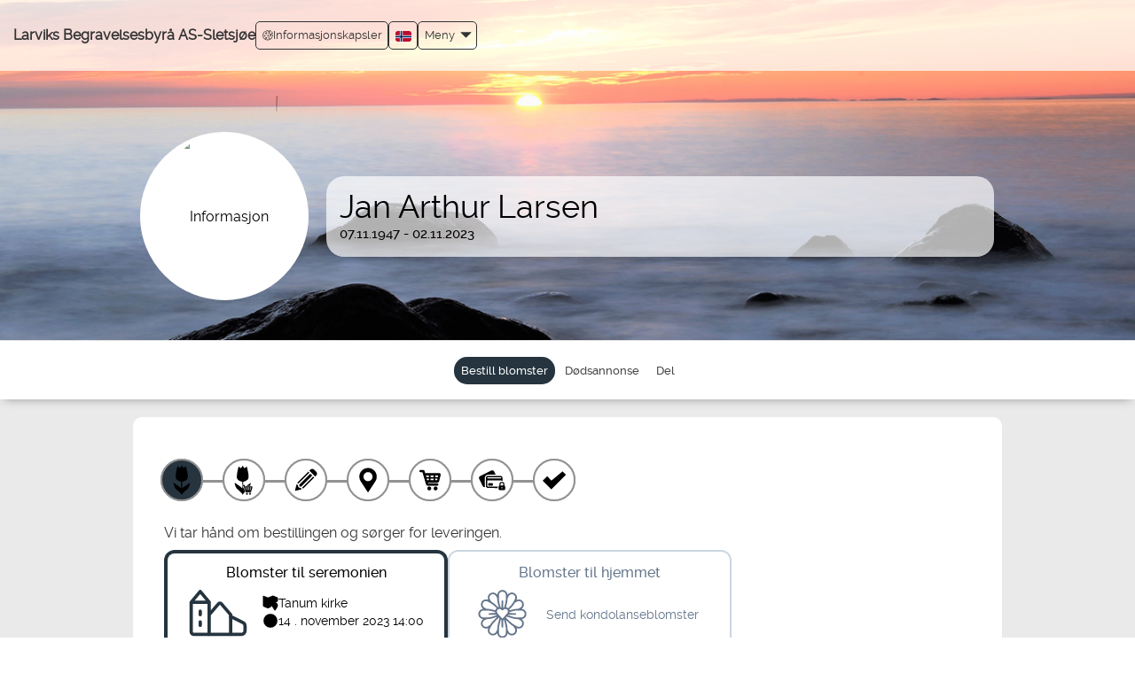

--- FILE ---
content_type: text/html; charset=UTF-8
request_url: https://labe.vareminnesider.no/flower_shop/choose_product_list.php?cat=flowers&action=buy_products&order_id=4241432&set_site_id=210&sign=35320e8e3e8646e7aa4a9effab83ca9d
body_size: 4262
content:
<!DOCTYPE div>
<div class="product-filter">
  <div class="selector">
    <div class="last_day_info"></div>
    <select aria-label="Vis alle" onchange="filter_products();" id="product_category_id">
      <option value="0">Vis alle</option>
      <option value="11831">Blomster i seremoniens farger</option>
      <option value="144">Blomsterbukett</option>
      <option value="142">Båredekorasjon</option>
      <option value="141">Krans</option>
      <option value="143">Hjerte</option>
      <option value="146">Diverse element</option>
    </select>
  </div>
</div><div id="product_list">
  <div class="product_category_11831 product_category_list show">
    <h3 class="h3_title">Blomster i seremoniens farger</h3>
    <div class="wrapper">
      <div class="flower_box">
        <a href="choose_product.php?order_id=4241432&amp;product_id=74863&amp;product_category_id=11831&amp;delivery_type=Church&amp;product_price=500&amp;type=Main&amp;size=Mini&amp;action=choose_product&amp;product_name=B%C3%A5rebukett&amp;product_unique_id=&amp;cat=flowers&amp;remove_add_on=1&amp;sign=c9381ddd3367d6a2fc0f77bd8d317a17">
          <div class="flower_box">
            <div class="choose_product">
              <div class="photos">
                <img src="/stream_file.php?filename=74863%2F1.jpg&amp;type=product_category&amp;sign=be17338172fd757a5dbe360d33fe0337" alt=""/>
              </div>
              <div class="flower_choose">
                <h4>Bårebukett</h4>
                <div class="price">
                  <h3>
                    <b>Fra 500 kr</b>
                  </h3>
                  <div class="general_button">Kjøp</div>
                </div>
              </div>
            </div>
          </div>
        </a>
      </div>
      <div class="flower_box">
        <a href="choose_product.php?order_id=4241432&amp;product_id=74865&amp;product_category_id=11831&amp;delivery_type=Church&amp;product_price=1200&amp;type=Main&amp;size=Mini&amp;action=choose_product&amp;product_name=B%C3%A5redekorasjon&amp;product_unique_id=&amp;cat=flowers&amp;remove_add_on=1&amp;sign=7372b4d75bb9ba8d2d6321684a70baec">
          <div class="flower_box">
            <div class="choose_product">
              <div class="photos">
                <img src="/stream_file.php?filename=74865%2F1.jpg&amp;type=product_category&amp;sign=208671c3bf95866ec653b502fdccf593" alt=""/>
              </div>
              <div class="flower_choose">
                <h4>Båredekorasjon</h4>
                <div class="price">
                  <h3>
                    <b>Fra 1200 kr</b>
                  </h3>
                  <div class="general_button">Kjøp</div>
                </div>
              </div>
            </div>
          </div>
        </a>
      </div>
      <div class="flower_box">
        <a href="choose_product.php?order_id=4241432&amp;product_id=74867&amp;product_category_id=11831&amp;delivery_type=Church&amp;product_price=2500&amp;type=Main&amp;size=Mini&amp;action=choose_product&amp;product_name=Krans&amp;product_unique_id=&amp;cat=flowers&amp;remove_add_on=1&amp;sign=f207ded31097f1662a0ac2e9f9924477">
          <div class="flower_box">
            <div class="choose_product">
              <div class="photos">
                <img src="/stream_file.php?filename=74867%2F1.jpg&amp;type=product_category&amp;sign=f526532a5ccb6d45c9117a1d54b6627e" alt=""/>
              </div>
              <div class="flower_choose">
                <h4>Krans</h4>
                <div class="price">
                  <h3>
                    <b>Fra 2500 kr</b>
                  </h3>
                  <div class="general_button">Kjøp</div>
                </div>
              </div>
            </div>
          </div>
        </a>
      </div>
      <div class="flower_box">
        <a href="choose_product.php?order_id=4241432&amp;product_id=74869&amp;product_category_id=11831&amp;delivery_type=Church&amp;product_price=1600&amp;type=Main&amp;size=Mini&amp;action=choose_product&amp;product_name=Blomsterhjerte&amp;product_unique_id=&amp;cat=flowers&amp;remove_add_on=1&amp;sign=9f5c104332ede54a46405a89dfb7f311">
          <div class="flower_box">
            <div class="choose_product">
              <div class="photos">
                <img src="/stream_file.php?filename=74869%2F1.jpg&amp;type=product_category&amp;sign=4ad5ee34bfaf36fe3ca4fad2f541a7b5" alt=""/>
              </div>
              <div class="flower_choose">
                <h4>Blomsterhjerte</h4>
                <div class="price">
                  <h3>
                    <b>Fra 1600 kr</b>
                  </h3>
                  <div class="general_button">Kjøp</div>
                </div>
              </div>
            </div>
          </div>
        </a>
      </div>
    </div>
    <div class="clearfix"></div>
  </div>
  <div class="product_category_144 product_category_list show">
    <h3 class="h3_title">Blomsterbukett</h3>
    <div class="wrapper">
      <div class="flower_box">
        <a href="choose_product.php?order_id=4241432&amp;product_id=111622&amp;product_category_id=144&amp;delivery_type=Church&amp;product_price=500&amp;type=Main&amp;size=Mini&amp;action=choose_product&amp;product_name=B%C3%A5rebukett+i+seremoniens+farger&amp;product_unique_id=&amp;cat=flowers&amp;remove_add_on=1&amp;sign=a308f28f255bcc2f7d3d5bb4ab15bf51">
          <div class="flower_box">
            <div class="choose_product">
              <div class="photos">
                <img src="/stream_file.php?filename=111622%2F1.jpg&amp;type=product_category&amp;sign=98dd71fca60a31ce6b2ee87d2063fdb1" alt=""/>
              </div>
              <div class="flower_choose">
                <h4>Bårebukett i seremoniens farger</h4>
                <div class="price">
                  <h3>
                    <b>Fra 500 kr</b>
                  </h3>
                  <div class="general_button">Kjøp</div>
                </div>
              </div>
            </div>
          </div>
        </a>
      </div>
      <div class="flower_box">
        <a href="choose_product.php?order_id=4241432&amp;product_id=715&amp;product_category_id=144&amp;delivery_type=Church&amp;product_price=900&amp;type=Main&amp;size=Mini&amp;action=choose_product&amp;product_name=Blomsterbukett+hvit+12&amp;product_unique_id=&amp;cat=flowers&amp;remove_add_on=1&amp;sign=a1582e636f28aebe22b7d84f58b8bb61">
          <div class="flower_box">
            <div class="choose_product">
              <div class="photos">
                <img src="/stream_file.php?filename=715%2F1.jpg&amp;type=product_category&amp;sign=be16995448e851cbaef5502036aee39f" alt=""/>
              </div>
              <div class="flower_choose">
                <h4>Blomsterbukett hvit 12</h4>
                <div class="price">
                  <h3>
                    <b>Fra 900 kr</b>
                  </h3>
                  <div class="general_button">Kjøp</div>
                </div>
              </div>
            </div>
          </div>
        </a>
      </div>
      <div class="flower_box">
        <a href="choose_product.php?order_id=4241432&amp;product_id=716&amp;product_category_id=144&amp;delivery_type=Church&amp;product_price=900&amp;type=Main&amp;size=Mini&amp;action=choose_product&amp;product_name=Blomsterbukett+hvit+15&amp;product_unique_id=&amp;cat=flowers&amp;remove_add_on=1&amp;sign=d44df0bf46b43a46b588e0cb0dd0a839">
          <div class="flower_box">
            <div class="choose_product">
              <div class="photos">
                <img src="/stream_file.php?filename=716%2F1.jpg&amp;type=product_category&amp;sign=56d7d12d31601d9b5c929eb2b29a8fa9" alt=""/>
              </div>
              <div class="flower_choose">
                <h4>Blomsterbukett hvit 15</h4>
                <div class="price">
                  <h3>
                    <b>Fra 900 kr</b>
                  </h3>
                  <div class="general_button">Kjøp</div>
                </div>
              </div>
            </div>
          </div>
        </a>
      </div>
      <div class="flower_box">
        <a href="choose_product.php?order_id=4241432&amp;product_id=717&amp;product_category_id=144&amp;delivery_type=Church&amp;product_price=600&amp;type=Main&amp;size=Mini&amp;action=choose_product&amp;product_name=Blomsterbukett+h%C3%B8st+41&amp;product_unique_id=&amp;cat=flowers&amp;remove_add_on=1&amp;sign=ecf7019c524e58438117a2235de5e0e4">
          <div class="flower_box">
            <div class="choose_product">
              <div class="photos">
                <img src="/stream_file.php?filename=717%2F1.jpg&amp;type=product_category&amp;sign=9238043533ec811f281926443221ad01" alt=""/>
              </div>
              <div class="flower_choose">
                <h4>Blomsterbukett høst 41</h4>
                <div class="price">
                  <h3>
                    <b>Fra 600 kr</b>
                  </h3>
                  <div class="general_button">Kjøp</div>
                </div>
              </div>
            </div>
          </div>
        </a>
      </div>
      <div class="flower_box">
        <a href="choose_product.php?order_id=4241432&amp;product_id=718&amp;product_category_id=144&amp;delivery_type=Church&amp;product_price=600&amp;type=Main&amp;size=Mini&amp;action=choose_product&amp;product_name=Blomsterbukett+bl%C3%A5%2Flilla+62&amp;product_unique_id=&amp;cat=flowers&amp;remove_add_on=1&amp;sign=6af7edbdbb6ec727146d5329658ec283">
          <div class="flower_box">
            <div class="choose_product">
              <div class="photos">
                <img src="/stream_file.php?filename=718%2F1.jpg&amp;type=product_category&amp;sign=d435503df0d903462be470615ef98551" alt=""/>
              </div>
              <div class="flower_choose">
                <h4>Blomsterbukett blå/lilla 62</h4>
                <div class="price">
                  <h3>
                    <b>Fra 600 kr</b>
                  </h3>
                  <div class="general_button">Kjøp</div>
                </div>
              </div>
            </div>
          </div>
        </a>
      </div>
      <div class="flower_box">
        <a href="choose_product.php?order_id=4241432&amp;product_id=727&amp;product_category_id=144&amp;delivery_type=Church&amp;product_price=750&amp;type=Main&amp;size=Mini&amp;action=choose_product&amp;product_name=Blomsterbukett+rosa+31&amp;product_unique_id=&amp;cat=flowers&amp;remove_add_on=1&amp;sign=9502ccc811975b5fee281e6270f2805e">
          <div class="flower_box">
            <div class="choose_product">
              <div class="photos">
                <img src="/stream_file.php?filename=727%2F1.jpg&amp;type=product_category&amp;sign=238e3eaf653a8da0d4e32aa0c7812b40" alt=""/>
              </div>
              <div class="flower_choose">
                <h4>Blomsterbukett rosa 31</h4>
                <div class="price">
                  <h3>
                    <b>Fra 750 kr</b>
                  </h3>
                  <div class="general_button">Kjøp</div>
                </div>
              </div>
            </div>
          </div>
        </a>
      </div>
      <div class="flower_box">
        <a href="choose_product.php?order_id=4241432&amp;product_id=728&amp;product_category_id=144&amp;delivery_type=Church&amp;product_price=900&amp;type=Main&amp;size=Mini&amp;action=choose_product&amp;product_name=Blomsterbukett+bl%C3%A5%2Flilla+63&amp;product_unique_id=&amp;cat=flowers&amp;remove_add_on=1&amp;sign=4c1d7548c7ee7c6eb7628b9e88d1afa7">
          <div class="flower_box">
            <div class="choose_product">
              <div class="photos">
                <img src="/stream_file.php?filename=728%2F1.jpg&amp;type=product_category&amp;sign=e962a3be3ac44145297df3f6b69cba02" alt=""/>
              </div>
              <div class="flower_choose">
                <h4>Blomsterbukett blå/lilla 63</h4>
                <div class="price">
                  <h3>
                    <b>Fra 900 kr</b>
                  </h3>
                  <div class="general_button">Kjøp</div>
                </div>
              </div>
            </div>
          </div>
        </a>
      </div>
    </div>
    <div class="clearfix"></div>
  </div>
  <div class="product_category_142 product_category_list show">
    <h3 class="h3_title">Båredekorasjon</h3>
    <div class="wrapper">
      <div class="flower_box">
        <a href="choose_product.php?order_id=4241432&amp;product_id=111624&amp;product_category_id=142&amp;delivery_type=Church&amp;product_price=1200&amp;type=Main&amp;size=Mini&amp;action=choose_product&amp;product_name=Dekorasjon+i+seremoniens+farger&amp;product_unique_id=&amp;cat=flowers&amp;remove_add_on=1&amp;sign=f224e11b9b31e74cb2c17718379da6f3">
          <div class="flower_box">
            <div class="choose_product">
              <div class="photos">
                <img src="/stream_file.php?filename=111624%2F1.jpg&amp;type=product_category&amp;sign=df9e33ac64e83b721a6a95057a0030bb" alt=""/>
              </div>
              <div class="flower_choose">
                <h4>Dekorasjon i seremoniens farger</h4>
                <div class="price">
                  <h3>
                    <b>Fra 1200 kr</b>
                  </h3>
                  <div class="general_button">Kjøp</div>
                </div>
              </div>
            </div>
          </div>
        </a>
      </div>
      <div class="flower_box">
        <a href="choose_product.php?order_id=4241432&amp;product_id=705&amp;product_category_id=142&amp;delivery_type=Church&amp;product_price=1200&amp;type=Main&amp;size=Mini&amp;action=choose_product&amp;product_name=B%C3%A5redekorasjon+hvit+4&amp;product_unique_id=&amp;cat=flowers&amp;remove_add_on=1&amp;sign=c35675b6b70595a95fe360611b0921a6">
          <div class="flower_box">
            <div class="choose_product">
              <div class="photos">
                <img src="/stream_file.php?filename=705%2F1.jpg&amp;type=product_category&amp;sign=c45cf1aec2eb533a532fc1e42babe204" alt=""/>
              </div>
              <div class="flower_choose">
                <h4>Båredekorasjon hvit 4</h4>
                <div class="price">
                  <h3>
                    <b>Fra 1200 kr</b>
                  </h3>
                  <div class="general_button">Kjøp</div>
                </div>
              </div>
            </div>
          </div>
        </a>
      </div>
      <div class="flower_box">
        <a href="choose_product.php?order_id=4241432&amp;product_id=706&amp;product_category_id=142&amp;delivery_type=Church&amp;product_price=1200&amp;type=Main&amp;size=Mini&amp;action=choose_product&amp;product_name=B%C3%A5redekorasjon+r%C3%B8d+og+hvit+23&amp;product_unique_id=&amp;cat=flowers&amp;remove_add_on=1&amp;sign=6168b97153d2b416989a86873eac4fec">
          <div class="flower_box">
            <div class="choose_product">
              <div class="photos">
                <img src="/stream_file.php?filename=706%2F1.jpg&amp;type=product_category&amp;sign=0ced3bf2c8c10dabfa73d060eeef893d" alt=""/>
              </div>
              <div class="flower_choose">
                <h4>Båredekorasjon rød og hvit 23</h4>
                <div class="price">
                  <h3>
                    <b>Fra 1200 kr</b>
                  </h3>
                  <div class="general_button">Kjøp</div>
                </div>
              </div>
            </div>
          </div>
        </a>
      </div>
      <div class="flower_box">
        <a href="choose_product.php?order_id=4241432&amp;product_id=707&amp;product_category_id=142&amp;delivery_type=Church&amp;product_price=1000&amp;type=Main&amp;size=Mini&amp;action=choose_product&amp;product_name=B%C3%A5redekorasjon+r%C3%B8d+og+hvit+24&amp;product_unique_id=&amp;cat=flowers&amp;remove_add_on=1&amp;sign=f725b04d8a47b60d2cc40e6d3df2e541">
          <div class="flower_box">
            <div class="choose_product">
              <div class="photos">
                <img src="/stream_file.php?filename=707%2F1.jpg&amp;type=product_category&amp;sign=9f29a89dcd7d150e0f7bedaaf7dceedb" alt=""/>
              </div>
              <div class="flower_choose">
                <h4>Båredekorasjon rød og hvit 24</h4>
                <div class="price">
                  <h3>
                    <b>Fra 1000 kr</b>
                  </h3>
                  <div class="general_button">Kjøp</div>
                </div>
              </div>
            </div>
          </div>
        </a>
      </div>
      <div class="flower_box">
        <a href="choose_product.php?order_id=4241432&amp;product_id=709&amp;product_category_id=142&amp;delivery_type=Church&amp;product_price=1200&amp;type=Main&amp;size=Mini&amp;action=choose_product&amp;product_name=B%C3%A5redekorasjon+h%C3%B8stfarger+42&amp;product_unique_id=&amp;cat=flowers&amp;remove_add_on=1&amp;sign=3b28d81203cd7dce119c37f623ea2a0b">
          <div class="flower_box">
            <div class="choose_product">
              <div class="photos">
                <img src="/stream_file.php?filename=709%2F1.jpg&amp;type=product_category&amp;sign=f3a10c8b728fc33c7b47010b53d06cce" alt=""/>
              </div>
              <div class="flower_choose">
                <h4>Båredekorasjon høstfarger 42</h4>
                <div class="price">
                  <h3>
                    <b>Fra 1200 kr</b>
                  </h3>
                  <div class="general_button">Kjøp</div>
                </div>
              </div>
            </div>
          </div>
        </a>
      </div>
      <div class="flower_box">
        <a href="choose_product.php?order_id=4241432&amp;product_id=710&amp;product_category_id=142&amp;delivery_type=Church&amp;product_price=2000&amp;type=Main&amp;size=Medium&amp;action=choose_product&amp;product_name=B%C3%A5redekorasjon+v%C3%A5r+og+sommer+44&amp;product_unique_id=&amp;cat=flowers&amp;remove_add_on=1&amp;sign=6f8fe6184002fe5fecd85107b512b182">
          <div class="flower_box">
            <div class="choose_product">
              <div class="photos">
                <img src="/stream_file.php?filename=710%2F1.jpg&amp;type=product_category&amp;sign=17388a8094fdea8054e68bf6efe17f19" alt=""/>
              </div>
              <div class="flower_choose">
                <h4>Båredekorasjon vår og sommer 44</h4>
                <div class="price">
                  <h3>
                    <b>Fra 2000 kr</b>
                  </h3>
                  <div class="general_button">Kjøp</div>
                </div>
              </div>
            </div>
          </div>
        </a>
      </div>
      <div class="flower_box">
        <a href="choose_product.php?order_id=4241432&amp;product_id=711&amp;product_category_id=142&amp;delivery_type=Church&amp;product_price=1000&amp;type=Main&amp;size=Mini&amp;action=choose_product&amp;product_name=B%C3%A5redekorasjon+v%C3%A5r+og+sommer+natur+53&amp;product_unique_id=&amp;cat=flowers&amp;remove_add_on=1&amp;sign=bdab8608b6fb39b7079db95a63c04f6d">
          <div class="flower_box">
            <div class="choose_product">
              <div class="photos">
                <img src="/stream_file.php?filename=711%2F1.jpg&amp;type=product_category&amp;sign=07ef9e7399f720bbc23369a7db16e45f" alt=""/>
              </div>
              <div class="flower_choose">
                <h4>Båredekorasjon vår og sommer natur 53</h4>
                <div class="price">
                  <h3>
                    <b>Fra 1000 kr</b>
                  </h3>
                  <div class="general_button">Kjøp</div>
                </div>
              </div>
            </div>
          </div>
        </a>
      </div>
      <div class="flower_box">
        <a href="choose_product.php?order_id=4241432&amp;product_id=713&amp;product_category_id=142&amp;delivery_type=Church&amp;product_price=1000&amp;type=Main&amp;size=Medium&amp;action=choose_product&amp;product_name=B%C3%A5redekorasjon+lilla+og+hvit+64&amp;product_unique_id=&amp;cat=flowers&amp;remove_add_on=1&amp;sign=5c8297c01a00dd20c5fe3d38112e5fda">
          <div class="flower_box">
            <div class="choose_product">
              <div class="photos">
                <img src="/stream_file.php?filename=713%2F1.jpg&amp;type=product_category&amp;sign=7d9ec83cb8cb9f3632017beb210866fc" alt=""/>
              </div>
              <div class="flower_choose">
                <h4>Båredekorasjon lilla og hvit 64</h4>
                <div class="price">
                  <h3>
                    <b>Fra 1000 kr</b>
                  </h3>
                  <div class="general_button">Kjøp</div>
                </div>
              </div>
            </div>
          </div>
        </a>
      </div>
      <div class="flower_box">
        <a href="choose_product.php?order_id=4241432&amp;product_id=714&amp;product_category_id=142&amp;delivery_type=Church&amp;product_price=1200&amp;type=Main&amp;size=Mini&amp;action=choose_product&amp;product_name=B%C3%A5redekorasjon+lilla+og+hvit+nyans+65&amp;product_unique_id=&amp;cat=flowers&amp;remove_add_on=1&amp;sign=f8bd7347b942269872100761bcc25a68">
          <div class="flower_box">
            <div class="choose_product">
              <div class="photos">
                <img src="/stream_file.php?filename=714%2F1.jpg&amp;type=product_category&amp;sign=a98df62e007958c15a8e6dfdfe9a58ee" alt=""/>
              </div>
              <div class="flower_choose">
                <h4>Båredekorasjon lilla og hvit nyans 65</h4>
                <div class="price">
                  <h3>
                    <b>Fra 1200 kr</b>
                  </h3>
                  <div class="general_button">Kjøp</div>
                </div>
              </div>
            </div>
          </div>
        </a>
      </div>
    </div>
    <div class="clearfix"></div>
  </div>
  <div class="product_category_141 product_category_list show">
    <h3 class="h3_title">Krans</h3>
    <div class="wrapper">
      <div class="flower_box">
        <a href="choose_product.php?order_id=4241432&amp;product_id=111626&amp;product_category_id=141&amp;delivery_type=Church&amp;product_price=2500&amp;type=Main&amp;size=Mini&amp;action=choose_product&amp;product_name=Krans+i+seremoniens+farger&amp;product_unique_id=&amp;cat=flowers&amp;remove_add_on=1&amp;sign=51f96f8e6b5300a98f1518a4596ac451">
          <div class="flower_box">
            <div class="choose_product">
              <div class="photos">
                <img src="/stream_file.php?filename=111626%2F1.jpg&amp;type=product_category&amp;sign=2e71f876f82029e2e35d3f93eaafbf38" alt=""/>
              </div>
              <div class="flower_choose">
                <h4>Krans i seremoniens farger</h4>
                <div class="price">
                  <h3>
                    <b>Fra 2500 kr</b>
                  </h3>
                  <div class="general_button">Kjøp</div>
                </div>
              </div>
            </div>
          </div>
        </a>
      </div>
      <div class="flower_box">
        <a href="choose_product.php?order_id=4241432&amp;product_id=694&amp;product_category_id=141&amp;delivery_type=Church&amp;product_price=2500&amp;type=Main&amp;size=Mini&amp;action=choose_product&amp;product_name=Krans+hvit+5&amp;product_unique_id=&amp;cat=flowers&amp;remove_add_on=1&amp;sign=468b6b8d2b642977e68f5a6142ed48b8">
          <div class="flower_box">
            <div class="choose_product">
              <div class="photos">
                <img src="/stream_file.php?filename=694%2F1.jpg&amp;type=product_category&amp;sign=c90a091ccf660948583e51d31b605b46" alt=""/>
              </div>
              <div class="flower_choose">
                <h4>Krans hvit 5</h4>
                <div class="price">
                  <h3>
                    <b>Fra 2500 kr</b>
                  </h3>
                  <div class="general_button">Kjøp</div>
                </div>
              </div>
            </div>
          </div>
        </a>
      </div>
      <div class="flower_box">
        <a href="choose_product.php?order_id=4241432&amp;product_id=695&amp;product_category_id=141&amp;delivery_type=Church&amp;product_price=2000&amp;type=Main&amp;size=Mini&amp;action=choose_product&amp;product_name=Krans+hvit+6&amp;product_unique_id=&amp;cat=flowers&amp;remove_add_on=1&amp;sign=f2d8647243173fdb4d622a6e42ebf03e">
          <div class="flower_box">
            <div class="choose_product">
              <div class="photos">
                <img src="/stream_file.php?filename=695%2F1.jpg&amp;type=product_category&amp;sign=4eef6085084a978c6a035e033a45680d" alt=""/>
              </div>
              <div class="flower_choose">
                <h4>Krans hvit 6</h4>
                <div class="price">
                  <h3>
                    <b>Fra 2000 kr</b>
                  </h3>
                  <div class="general_button">Kjøp</div>
                </div>
              </div>
            </div>
          </div>
        </a>
      </div>
      <div class="flower_box">
        <a href="choose_product.php?order_id=4241432&amp;product_id=697&amp;product_category_id=141&amp;delivery_type=Church&amp;product_price=1500&amp;type=Main&amp;size=Medium&amp;action=choose_product&amp;product_name=Krans+hvit+8&amp;product_unique_id=&amp;cat=flowers&amp;remove_add_on=1&amp;sign=5ccfa8224cbfa32520dbf6df86da4d94">
          <div class="flower_box">
            <div class="choose_product">
              <div class="photos">
                <img src="/stream_file.php?filename=697%2F1.jpg&amp;type=product_category&amp;sign=c5c48cd0054d048224eb93dd05aca437" alt=""/>
              </div>
              <div class="flower_choose">
                <h4>Krans hvit 8</h4>
                <div class="price">
                  <h3>
                    <b>Fra 1500 kr</b>
                  </h3>
                  <div class="general_button">Kjøp</div>
                </div>
              </div>
            </div>
          </div>
        </a>
      </div>
      <div class="flower_box">
        <a href="choose_product.php?order_id=4241432&amp;product_id=698&amp;product_category_id=141&amp;delivery_type=Church&amp;product_price=2000&amp;type=Main&amp;size=Mini&amp;action=choose_product&amp;product_name=Krans+r%C3%B8d+og+hvit+25&amp;product_unique_id=&amp;cat=flowers&amp;remove_add_on=1&amp;sign=19cfca3796525f4da235b4b6543e5cab">
          <div class="flower_box">
            <div class="choose_product">
              <div class="photos">
                <img src="/stream_file.php?filename=698%2F1.jpg&amp;type=product_category&amp;sign=7b52b75ec7cd0ca1622fabd907fa82eb" alt=""/>
              </div>
              <div class="flower_choose">
                <h4>Krans rød og hvit 25</h4>
                <div class="price">
                  <h3>
                    <b>Fra 2000 kr</b>
                  </h3>
                  <div class="general_button">Kjøp</div>
                </div>
              </div>
            </div>
          </div>
        </a>
      </div>
      <div class="flower_box">
        <a href="choose_product.php?order_id=4241432&amp;product_id=699&amp;product_category_id=141&amp;delivery_type=Church&amp;product_price=2000&amp;type=Main&amp;size=Mini&amp;action=choose_product&amp;product_name=Krans+37&amp;product_unique_id=&amp;cat=flowers&amp;remove_add_on=1&amp;sign=84d06d2c9f6f4f7a66a6f70fbc096888">
          <div class="flower_box">
            <div class="choose_product">
              <div class="photos">
                <img src="/stream_file.php?filename=699%2F1.jpg&amp;type=product_category&amp;sign=846ffad40d7ffc217d3cf8e19d826613" alt=""/>
              </div>
              <div class="flower_choose">
                <h4>Krans 37</h4>
                <div class="price">
                  <h3>
                    <b>Fra 2000 kr</b>
                  </h3>
                  <div class="general_button">Kjøp</div>
                </div>
              </div>
            </div>
          </div>
        </a>
      </div>
      <div class="flower_box">
        <a href="choose_product.php?order_id=4241432&amp;product_id=700&amp;product_category_id=141&amp;delivery_type=Church&amp;product_price=2000&amp;type=Main&amp;size=Mini&amp;action=choose_product&amp;product_name=Krans+rosa+og+hvit+38&amp;product_unique_id=&amp;cat=flowers&amp;remove_add_on=1&amp;sign=e0d797abab7afdf59d2ac3a00bac28f1">
          <div class="flower_box">
            <div class="choose_product">
              <div class="photos">
                <img src="/stream_file.php?filename=700%2F1.jpg&amp;type=product_category&amp;sign=40dcf74e43299642a8d2a7fcbe5c351f" alt=""/>
              </div>
              <div class="flower_choose">
                <h4>Krans rosa og hvit 38</h4>
                <div class="price">
                  <h3>
                    <b>Fra 2000 kr</b>
                  </h3>
                  <div class="general_button">Kjøp</div>
                </div>
              </div>
            </div>
          </div>
        </a>
      </div>
      <div class="flower_box">
        <a href="choose_product.php?order_id=4241432&amp;product_id=701&amp;product_category_id=141&amp;delivery_type=Church&amp;product_price=2000&amp;type=Main&amp;size=Mini&amp;action=choose_product&amp;product_name=Krans+v%C3%A5r+og+sommer+45&amp;product_unique_id=&amp;cat=flowers&amp;remove_add_on=1&amp;sign=99cd1df9f3e275c8f29c763ce05870f0">
          <div class="flower_box">
            <div class="choose_product">
              <div class="photos">
                <img src="/stream_file.php?filename=701%2F1.jpg&amp;type=product_category&amp;sign=c619ce3937c316f83f232f4e0147fd21" alt=""/>
              </div>
              <div class="flower_choose">
                <h4>Krans vår og sommer 45</h4>
                <div class="price">
                  <h3>
                    <b>Fra 2000 kr</b>
                  </h3>
                  <div class="general_button">Kjøp</div>
                </div>
              </div>
            </div>
          </div>
        </a>
      </div>
      <div class="flower_box">
        <a href="choose_product.php?order_id=4241432&amp;product_id=702&amp;product_category_id=141&amp;delivery_type=Church&amp;product_price=2000&amp;type=Main&amp;size=Mini&amp;action=choose_product&amp;product_name=Krans+v%C3%A5r+og+sommer+natur+46&amp;product_unique_id=&amp;cat=flowers&amp;remove_add_on=1&amp;sign=2d3ed3a5e6c81082b7188f2ff9e3c3ae">
          <div class="flower_box">
            <div class="choose_product">
              <div class="photos">
                <img src="/stream_file.php?filename=702%2F1.jpg&amp;type=product_category&amp;sign=819b4727bebdc48c8f1b6a9580a271eb" alt=""/>
              </div>
              <div class="flower_choose">
                <h4>Krans vår og sommer natur 46</h4>
                <div class="price">
                  <h3>
                    <b>Fra 2000 kr</b>
                  </h3>
                  <div class="general_button">Kjøp</div>
                </div>
              </div>
            </div>
          </div>
        </a>
      </div>
      <div class="flower_box">
        <a href="choose_product.php?order_id=4241432&amp;product_id=704&amp;product_category_id=141&amp;delivery_type=Church&amp;product_price=2000&amp;type=Main&amp;size=Mini&amp;action=choose_product&amp;product_name=Krans+lilla+nyans+56&amp;product_unique_id=&amp;cat=flowers&amp;remove_add_on=1&amp;sign=ef190782f71e60ad6d62f1b2eea423e0">
          <div class="flower_box">
            <div class="choose_product">
              <div class="photos">
                <img src="/stream_file.php?filename=704%2F1.jpg&amp;type=product_category&amp;sign=0dde385d6eb2e71f55ad8ada4bffb650" alt=""/>
              </div>
              <div class="flower_choose">
                <h4>Krans lilla nyans 56</h4>
                <div class="price">
                  <h3>
                    <b>Fra 2000 kr</b>
                  </h3>
                  <div class="general_button">Kjøp</div>
                </div>
              </div>
            </div>
          </div>
        </a>
      </div>
    </div>
    <div class="clearfix"></div>
  </div>
  <div class="product_category_143 product_category_list show">
    <h3 class="h3_title">Hjerte</h3>
    <div class="wrapper">
      <div class="flower_box">
        <a href="choose_product.php?order_id=4241432&amp;product_id=111628&amp;product_category_id=143&amp;delivery_type=Church&amp;product_price=1600&amp;type=Main&amp;size=Mini&amp;action=choose_product&amp;product_name=Hjerte+i+seremoniens+farger&amp;product_unique_id=&amp;cat=flowers&amp;remove_add_on=1&amp;sign=d1cb6de11be18da6207a89db4accf457">
          <div class="flower_box">
            <div class="choose_product">
              <div class="photos">
                <img src="/stream_file.php?filename=111628%2F1.jpg&amp;type=product_category&amp;sign=149a0f5f02402cf62ae6dc2f2dcfb6ae" alt=""/>
              </div>
              <div class="flower_choose">
                <h4>Hjerte i seremoniens farger</h4>
                <div class="price">
                  <h3>
                    <b>Fra 1600 kr</b>
                  </h3>
                  <div class="general_button">Kjøp</div>
                </div>
              </div>
            </div>
          </div>
        </a>
      </div>
      <div class="flower_box">
        <a href="choose_product.php?order_id=4241432&amp;product_id=1319&amp;product_category_id=143&amp;delivery_type=Church&amp;product_price=1600&amp;type=Main&amp;size=Mini&amp;action=choose_product&amp;product_name=Hvitt+tett+hjerte+1&amp;product_unique_id=&amp;cat=flowers&amp;remove_add_on=1&amp;sign=45431d33a5fc43fa884491b46b6a81a5">
          <div class="flower_box">
            <div class="choose_product">
              <div class="photos">
                <img src="/stream_file.php?filename=1319%2F1.png&amp;type=product_category&amp;sign=00f87166f625be28373c2f52b9c42450" alt=""/>
              </div>
              <div class="flower_choose">
                <h4>Hvitt tett hjerte 1</h4>
                <div class="price">
                  <h3>
                    <b>Fra 1600 kr</b>
                  </h3>
                  <div class="general_button">Kjøp</div>
                </div>
              </div>
            </div>
          </div>
        </a>
      </div>
      <div class="flower_box">
        <a href="choose_product.php?order_id=4241432&amp;product_id=1321&amp;product_category_id=143&amp;delivery_type=Church&amp;product_price=2000&amp;type=Main&amp;size=Mini&amp;action=choose_product&amp;product_name=Hvitt+tett+hjerte+2&amp;product_unique_id=&amp;cat=flowers&amp;remove_add_on=1&amp;sign=37f9d7c38610c7d9aaf99b9b4454e321">
          <div class="flower_box">
            <div class="choose_product">
              <div class="photos">
                <img src="/stream_file.php?filename=1321%2F1.png&amp;type=product_category&amp;sign=362215e93e744afe4c0d7646fdc67f2e" alt=""/>
              </div>
              <div class="flower_choose">
                <h4>Hvitt tett hjerte 2</h4>
                <div class="price">
                  <h3>
                    <b>Fra 2000 kr</b>
                  </h3>
                  <div class="general_button">Kjøp</div>
                </div>
              </div>
            </div>
          </div>
        </a>
      </div>
      <div class="flower_box">
        <a href="choose_product.php?order_id=4241432&amp;product_id=1323&amp;product_category_id=143&amp;delivery_type=Church&amp;product_price=2000&amp;type=Main&amp;size=Mini&amp;action=choose_product&amp;product_name=Hvitt+tett+hjerte+3&amp;product_unique_id=&amp;cat=flowers&amp;remove_add_on=1&amp;sign=4cff251795e1f1c24377575fd671f201">
          <div class="flower_box">
            <div class="choose_product">
              <div class="photos">
                <img src="/stream_file.php?filename=1323%2F1.png&amp;type=product_category&amp;sign=eaaf1b3361acb876225d41f2994e479d" alt=""/>
              </div>
              <div class="flower_choose">
                <h4>Hvitt tett hjerte 3</h4>
                <div class="price">
                  <h3>
                    <b>Fra 2000 kr</b>
                  </h3>
                  <div class="general_button">Kjøp</div>
                </div>
              </div>
            </div>
          </div>
        </a>
      </div>
      <div class="flower_box">
        <a href="choose_product.php?order_id=4241432&amp;product_id=1325&amp;product_category_id=143&amp;delivery_type=Church&amp;product_price=1600&amp;type=Main&amp;size=Mini&amp;action=choose_product&amp;product_name=Hvitt+%C3%A5pent+hjerte+1&amp;product_unique_id=&amp;cat=flowers&amp;remove_add_on=1&amp;sign=3676874ecf2fb10c71147aeb3054d197">
          <div class="flower_box">
            <div class="choose_product">
              <div class="photos">
                <img src="/stream_file.php?filename=1325%2F1.png&amp;type=product_category&amp;sign=c21ea072a1fc57f83c1b280bcda663c4" alt=""/>
              </div>
              <div class="flower_choose">
                <h4>Hvitt åpent hjerte 1</h4>
                <div class="price">
                  <h3>
                    <b>Fra 1600 kr</b>
                  </h3>
                  <div class="general_button">Kjøp</div>
                </div>
              </div>
            </div>
          </div>
        </a>
      </div>
      <div class="flower_box">
        <a href="choose_product.php?order_id=4241432&amp;product_id=1327&amp;product_category_id=143&amp;delivery_type=Church&amp;product_price=1800&amp;type=Main&amp;size=Mini&amp;action=choose_product&amp;product_name=Hvitt+%C3%A5pent+hjerte+2&amp;product_unique_id=&amp;cat=flowers&amp;remove_add_on=1&amp;sign=fb1fb2bdc1297c77491491cfb5ecc4c5">
          <div class="flower_box">
            <div class="choose_product">
              <div class="photos">
                <img src="/stream_file.php?filename=1327%2F1.png&amp;type=product_category&amp;sign=540b2146c84e3ae953052ed2eef2ae58" alt=""/>
              </div>
              <div class="flower_choose">
                <h4>Hvitt åpent hjerte 2</h4>
                <div class="price">
                  <h3>
                    <b>Fra 1800 kr</b>
                  </h3>
                  <div class="general_button">Kjøp</div>
                </div>
              </div>
            </div>
          </div>
        </a>
      </div>
      <div class="flower_box">
        <a href="choose_product.php?order_id=4241432&amp;product_id=1379&amp;product_category_id=143&amp;delivery_type=Church&amp;product_price=2000&amp;type=Main&amp;size=Mini&amp;action=choose_product&amp;product_name=Lilla+%C3%A5pent+hjerte&amp;product_unique_id=&amp;cat=flowers&amp;remove_add_on=1&amp;sign=559b27c3f8e8388cd75dc64038ea406e">
          <div class="flower_box">
            <div class="choose_product">
              <div class="photos">
                <img src="/stream_file.php?filename=1379%2F1.png&amp;type=product_category&amp;sign=c58533d98f53b7679c4cb7b3b745c0bd" alt=""/>
              </div>
              <div class="flower_choose">
                <h4>Lilla åpent hjerte</h4>
                <div class="price">
                  <h3>
                    <b>Fra 2000 kr</b>
                  </h3>
                  <div class="general_button">Kjøp</div>
                </div>
              </div>
            </div>
          </div>
        </a>
      </div>
      <div class="flower_box">
        <a href="choose_product.php?order_id=4241432&amp;product_id=1383&amp;product_category_id=143&amp;delivery_type=Church&amp;product_price=1000&amp;type=Main&amp;size=Mini&amp;action=choose_product&amp;product_name=Rosa+tett+hjerte+2&amp;product_unique_id=&amp;cat=flowers&amp;remove_add_on=1&amp;sign=ca93eb902640700e183def0d8176fae0">
          <div class="flower_box">
            <div class="choose_product">
              <div class="photos">
                <img src="/stream_file.php?filename=1383%2F1.png&amp;type=product_category&amp;sign=08d71da2f08673b223acc973b66d002b" alt=""/>
              </div>
              <div class="flower_choose">
                <h4>Rosa tett hjerte 2</h4>
                <div class="price">
                  <h3>
                    <b>Fra 1000 kr</b>
                  </h3>
                  <div class="general_button">Kjøp</div>
                </div>
              </div>
            </div>
          </div>
        </a>
      </div>
      <div class="flower_box">
        <a href="choose_product.php?order_id=4241432&amp;product_id=1385&amp;product_category_id=143&amp;delivery_type=Church&amp;product_price=2200&amp;type=Main&amp;size=Mini&amp;action=choose_product&amp;product_name=Rosa+%C3%A5pent+hjerte+1&amp;product_unique_id=&amp;cat=flowers&amp;remove_add_on=1&amp;sign=d4f93d068964d5871188140faf999a80">
          <div class="flower_box">
            <div class="choose_product">
              <div class="photos">
                <img src="/stream_file.php?filename=1385%2F1.png&amp;type=product_category&amp;sign=7c5ed7a37340c6cccb65b65f15316783" alt=""/>
              </div>
              <div class="flower_choose">
                <h4>Rosa åpent hjerte 1</h4>
                <div class="price">
                  <h3>
                    <b>Fra 2200 kr</b>
                  </h3>
                  <div class="general_button">Kjøp</div>
                </div>
              </div>
            </div>
          </div>
        </a>
      </div>
      <div class="flower_box">
        <a href="choose_product.php?order_id=4241432&amp;product_id=1387&amp;product_category_id=143&amp;delivery_type=Church&amp;product_price=1600&amp;type=Main&amp;size=Mini&amp;action=choose_product&amp;product_name=Rosa+%C3%A5pent+hjerte+2&amp;product_unique_id=&amp;cat=flowers&amp;remove_add_on=1&amp;sign=7cf91b70c1364f10d85eb7b707e3449a">
          <div class="flower_box">
            <div class="choose_product">
              <div class="photos">
                <img src="/stream_file.php?filename=1387%2F1.png&amp;type=product_category&amp;sign=60b6facbd9cf3c76ef5fd7aef9996cb6" alt=""/>
              </div>
              <div class="flower_choose">
                <h4>Rosa åpent hjerte 2</h4>
                <div class="price">
                  <h3>
                    <b>Fra 1600 kr</b>
                  </h3>
                  <div class="general_button">Kjøp</div>
                </div>
              </div>
            </div>
          </div>
        </a>
      </div>
      <div class="flower_box">
        <a href="choose_product.php?order_id=4241432&amp;product_id=1391&amp;product_category_id=143&amp;delivery_type=Church&amp;product_price=1600&amp;type=Main&amp;size=Mini&amp;action=choose_product&amp;product_name=R%C3%B8dt+og+hvitt+hjerte+1&amp;product_unique_id=&amp;cat=flowers&amp;remove_add_on=1&amp;sign=d652627d93fc3e8ed896c6798043c9bd">
          <div class="flower_box">
            <div class="choose_product">
              <div class="photos">
                <img src="/stream_file.php?filename=1391%2F1.png&amp;type=product_category&amp;sign=54a64f4341e0328a966fa58444b7d961" alt=""/>
              </div>
              <div class="flower_choose">
                <h4>Rødt og hvitt hjerte 1</h4>
                <div class="price">
                  <h3>
                    <b>Fra 1600 kr</b>
                  </h3>
                  <div class="general_button">Kjøp</div>
                </div>
              </div>
            </div>
          </div>
        </a>
      </div>
      <div class="flower_box">
        <a href="choose_product.php?order_id=4241432&amp;product_id=1393&amp;product_category_id=143&amp;delivery_type=Church&amp;product_price=2200&amp;type=Main&amp;size=Mini&amp;action=choose_product&amp;product_name=R%C3%B8dt+tett+hjerte+2&amp;product_unique_id=&amp;cat=flowers&amp;remove_add_on=1&amp;sign=02abadb368302e7f8a6f1229e90b119d">
          <div class="flower_box">
            <div class="choose_product">
              <div class="photos">
                <img src="/stream_file.php?filename=1393%2F1.png&amp;type=product_category&amp;sign=6800a69e41e0be7a7ced9ca931476e8c" alt=""/>
              </div>
              <div class="flower_choose">
                <h4>Rødt tett hjerte 2</h4>
                <div class="price">
                  <h3>
                    <b>Fra 2200 kr</b>
                  </h3>
                  <div class="general_button">Kjøp</div>
                </div>
              </div>
            </div>
          </div>
        </a>
      </div>
    </div>
    <div class="clearfix"></div>
  </div>
  <div class="product_category_146 product_category_list show">
    <h3 class="h3_title">Diverse element</h3>
    <div class="wrapper">
      <div class="flower_box">
        <a href="choose_product.php?order_id=4241432&amp;product_id=719&amp;product_category_id=146&amp;delivery_type=Church&amp;product_price=2500&amp;type=Main&amp;size=Medium&amp;action=choose_product&amp;product_name=Blomsterpute+hvit+13&amp;product_unique_id=&amp;cat=flowers&amp;remove_add_on=1&amp;sign=ab6405ce39bc745a2b356113180272a1">
          <div class="flower_box">
            <div class="choose_product">
              <div class="photos">
                <img src="/stream_file.php?filename=719%2F1.jpg&amp;type=product_category&amp;sign=c44c3940631d8fafba80ceb197a6da1b" alt=""/>
              </div>
              <div class="flower_choose">
                <h4>Blomsterpute hvit 13</h4>
                <div class="price">
                  <h3>
                    <b>2500 kr</b>
                  </h3>
                  <div class="general_button">Kjøp</div>
                </div>
              </div>
            </div>
          </div>
        </a>
      </div>
      <div class="flower_box">
        <a href="choose_product.php?order_id=4241432&amp;product_id=725&amp;product_category_id=146&amp;delivery_type=Church&amp;product_price=800&amp;type=Main&amp;size=Medium&amp;action=choose_product&amp;product_name=Blomsterkule+lilla+58&amp;product_unique_id=&amp;cat=flowers&amp;remove_add_on=1&amp;sign=5d54abf074893c987d44174c45786461">
          <div class="flower_box">
            <div class="choose_product">
              <div class="photos">
                <img src="/stream_file.php?filename=725%2F1.jpg&amp;type=product_category&amp;sign=5c93adc388bbf6241822849e70d83c0d" alt=""/>
              </div>
              <div class="flower_choose">
                <h4>Blomsterkule lilla 58</h4>
                <div class="price">
                  <h3>
                    <b>800 kr</b>
                  </h3>
                  <div class="general_button">Kjøp</div>
                </div>
              </div>
            </div>
          </div>
        </a>
      </div>
      <div class="flower_box">
        <a href="choose_product.php?order_id=4241432&amp;product_id=726&amp;product_category_id=146&amp;delivery_type=Church&amp;product_price=1800&amp;type=Main&amp;size=Mini&amp;action=choose_product&amp;product_name=Blomsterkors+hvit+og+lilla+60&amp;product_unique_id=&amp;cat=flowers&amp;remove_add_on=1&amp;sign=beff64489bbb7daa277c020ba7e3e672">
          <div class="flower_box">
            <div class="choose_product">
              <div class="photos">
                <img src="/stream_file.php?filename=726%2F1.jpg&amp;type=product_category&amp;sign=a190d0b8467335379854850d05659f16" alt=""/>
              </div>
              <div class="flower_choose">
                <h4>Blomsterkors hvit og lilla 60</h4>
                <div class="price">
                  <h3>
                    <b>Fra 1800 kr</b>
                  </h3>
                  <div class="general_button">Kjøp</div>
                </div>
              </div>
            </div>
          </div>
        </a>
      </div>
    </div>
    <div class="clearfix"></div>
  </div>
</div>

--- FILE ---
content_type: image/svg+xml
request_url: https://labe.vareminnesider.no/assets/common/img/basket.svg
body_size: 13841
content:
<?xml version="1.0" encoding="utf-8"?>
<!-- Generator: Adobe Illustrator 16.0.0, SVG Export Plug-In . SVG Version: 6.00 Build 0)  -->
<!DOCTYPE svg PUBLIC "-//W3C//DTD SVG 1.1//EN" "http://www.w3.org/Graphics/SVG/1.1/DTD/svg11.dtd">
<svg version="1.1" xmlns="http://www.w3.org/2000/svg" xmlns:xlink="http://www.w3.org/1999/xlink" x="0px" y="0px" width="70px"
   height="70px" viewBox="0 0 70 70" enable-background="new 0 0 70 70" xml:space="preserve">
<g id="Layer_1" display="none">
  <path display="inline" d="M22.795,4.015c1.979,1.255,3.879,2.46,5.8,3.678c1.298-1.982,2.585-3.946,3.89-5.939
    c1.193,2.036,2.37,4.045,3.563,6.08c1.986-1.291,3.955-2.569,5.947-3.863c0.203,0.927,0.403,1.823,0.598,2.719
    c0.908,4.172,1.836,8.34,2.715,12.519c0.611,2.909,0.832,5.855,0.693,8.828c-0.061,1.276-0.209,2.527-0.713,3.717
    c-0.66,1.563-1.732,2.79-3.098,3.762c-2.176,1.548-4.523,2.732-7.156,3.296c-0.41,0.089-0.81,0.225-1.22,0.31
    c-0.262,0.056-0.348,0.185-0.347,0.444c0.009,1.861,0.006,3.722,0.006,5.582v0.298c-0.401,0.024-0.787,0.013-1.161,0.077
    c-0.362,0.063-0.712,0.201-1.08,0.312c-0.001-0.024-0.006-0.083-0.006-0.142c-0.001-2.049-0.001-4.098,0-6.146
    c0-0.543,0.002-0.535-0.523-0.627c-1.722-0.301-3.405-0.736-5.006-1.449c-1.863-0.832-3.509-1.966-4.849-3.515
    c-1.236-1.427-1.929-3.082-2.096-4.977c-0.145-1.642-0.032-3.271,0.099-4.902c0.42-5.236,1.547-10.351,2.684-15.464
    c0.24-1.081,0.457-2.168,0.728-3.242C22.378,4.921,22.603,4.498,22.795,4.015"/>
  <path display="inline" d="M13.724,41.285c0.081,0.048,0.126,0.07,0.167,0.1c4.146,2.92,8.317,5.805,12.423,8.777
    c1.576,1.143,3.004,2.486,4.5,3.738c0.113,0.094,0.234,0.179,0.394,0.302v-4.595c0.709,0.47,1.472,0.49,2.259,0.484v4.816
    c0.02,0.008,0.039,0.018,0.059,0.025c0.419-0.621,0.839-1.244,1.285-1.906c0.273,0.91,0.538,1.771,0.791,2.636
    c0.621,2.126,1.234,4.255,1.857,6.38c0.065,0.223,0.027,0.373-0.115,0.559c-1.202,1.547-2.389,3.104-3.579,4.658
    c-0.521,0.68-1.041,1.361-1.589,2.08c-0.164-0.326-0.312-0.615-0.455-0.906c-0.476-0.973-0.95-1.948-1.7-2.75
    c-2.398-2.564-4.901-5.006-7.684-7.168c-2.249-1.744-4.281-3.732-5.619-6.303c-0.478-0.916-0.893-1.871-1.248-2.841
    c-0.555-1.519-1.048-3.06-1.536-4.601c-0.129-0.409-0.181-0.854-0.203-1.285c-0.033-0.635-0.007-1.27-0.007-1.906V41.285z"/>
  <path display="inline" d="M40.771,60.509c0.069,0.241,0.111,0.452,0.195,0.646c0.04,0.094,0.148,0.182,0.246,0.219
    c0.122,0.044,0.264,0.044,0.396,0.044c3.166,0.002,6.334,0,9.5,0.002c0.717,0.001,1.258,0.496,1.315,1.187
    c0.062,0.729-0.53,1.387-1.278,1.392c-1.44,0.009-2.881,0.002-4.322,0.002c-2.199,0.001-4.401,0.002-6.602,0.003
    c-0.867,0-1.234-0.271-1.479-1.1c-1.307-4.428-2.614-8.856-3.921-13.284c-0.148-0.499-0.217-0.548-0.736-0.548
    c-0.528,0-1.056,0.013-1.584-0.004c-0.645-0.022-1.181-0.547-1.247-1.19c-0.059-0.586,0.364-1.206,0.927-1.345
    c0.129-0.03,0.266-0.035,0.399-0.035c1.038-0.003,2.075-0.003,3.113-0.001c0.562,0.001,1.002,0.31,1.168,0.846
    c0.223,0.718,0.427,1.438,0.637,2.159c0.127,0.434,0.188,0.482,0.639,0.482c4.947,0,9.895-0.002,14.844,0.004
    c0.28,0,0.576,0.029,0.842,0.117c0.834,0.276,1.301,1.104,1.093,1.959c-0.574,2.36-1.159,4.719-1.761,7.072
    c-0.238,0.939-0.842,1.369-1.823,1.369c-3.399,0.003-6.8,0.003-10.199,0.005H40.771z M45.303,52.615v-0.002
    c-0.465,0-0.929,0.008-1.393-0.002c-0.262-0.006-0.385,0.111-0.387,0.363c-0.004,0.338-0.011,0.678,0.004,1.017
    c0.012,0.288,0.121,0.39,0.397,0.391c0.929,0.005,1.856,0,2.786,0.002c0.242,0,0.359-0.106,0.354-0.358
    c-0.01-0.348-0.002-0.695-0.004-1.045c-0.002-0.287-0.076-0.362-0.365-0.364C46.23,52.611,45.768,52.615,45.303,52.615
     M45.295,57.877c0.465,0,0.93,0.002,1.395-0.001c0.291-0.002,0.369-0.082,0.371-0.364c0.002-0.349-0.005-0.697,0.002-1.047
    c0.006-0.248-0.102-0.361-0.351-0.361c-0.931,0.004-1.86,0-2.79,0.006c-0.288,0.002-0.391,0.104-0.398,0.388
    c-0.01,0.321-0.01,0.644,0,0.965c0.008,0.315,0.114,0.412,0.43,0.414C44.4,57.878,44.848,57.877,45.295,57.877 M50.537,52.617
    v-0.002c-0.455,0-0.911,0.004-1.367-0.002c-0.238-0.002-0.342,0.105-0.338,0.343c0.006,0.347,0.001,0.696,0.004,1.045
    c0.003,0.315,0.063,0.38,0.375,0.382c0.751,0.004,1.502-0.001,2.252,0.006c0.268,0.004,0.421-0.119,0.48-0.369
    c0.082-0.34,0.162-0.679,0.236-1.018c0.063-0.29-0.006-0.379-0.302-0.383C51.431,52.613,50.984,52.617,50.537,52.617
     M40.184,52.598v0.021c-0.431,0-0.859-0.003-1.289,0.001c-0.193,0.002-0.357,0.066-0.299,0.3c0.102,0.407,0.223,0.81,0.346,1.21
    c0.057,0.184,0.201,0.26,0.394,0.26c0.696-0.004,1.396,0.002,2.092-0.005c0.272-0.002,0.367-0.1,0.371-0.378
    c0.005-0.331,0.002-0.662-0.001-0.992c-0.003-0.344-0.07-0.412-0.407-0.416C40.986,52.596,40.585,52.598,40.184,52.598
     M50.117,56.105c-0.322,0-0.645,0-0.967-0.002c-0.189,0-0.313,0.076-0.314,0.28c-0.004,0.403-0.003,0.806,0,1.207
    c0,0.185,0.1,0.284,0.283,0.284c0.519-0.001,1.037,0.003,1.556-0.012c0.224-0.006,0.388-0.112,0.442-0.355
    c0.078-0.338,0.177-0.673,0.257-1.012c0.069-0.299-0.005-0.387-0.318-0.391S50.43,56.105,50.117,56.105 M40.564,56.107
    c-0.295,0-0.59-0.008-0.886,0.002c-0.308,0.012-0.411,0.143-0.333,0.433c0.094,0.345,0.203,0.685,0.314,1.024
    c0.064,0.199,0.205,0.31,0.422,0.31c0.465,0.001,0.93-0.001,1.395,0.001c0.225,0.001,0.325-0.111,0.323-0.332
    c-0.003-0.357-0.006-0.716,0.002-1.074c0.007-0.25-0.106-0.363-0.351-0.363C41.154,56.107,40.859,56.107,40.564,56.107"/>
  <path display="inline" d="M40.304,48.877c4.022-1.949,7.345-4.892,10.899-7.633c-0.067,0.443-0.109,0.819-0.184,1.188
    c-0.352,1.759-0.706,3.519-1.074,5.274c-0.074,0.346-0.213,0.68-0.318,1.021c-0.067,0.216-0.23,0.239-0.424,0.237
    c-2.021-0.004-4.041-0.002-6.062-0.004h-2.787C40.338,48.934,40.32,48.904,40.304,48.877"/>
  <path display="inline" d="M44.432,67.1c0.004,1.225-0.967,2.205-2.185,2.207c-1.267,0.002-2.222-0.969-2.22-2.258
    c0.004-1.148,1.027-2.146,2.203-2.146C43.438,64.9,44.43,65.891,44.432,67.1"/>
  <path display="inline" d="M51.465,67.098c0,1.238-0.977,2.213-2.211,2.209s-2.193-0.979-2.191-2.229
    c0-1.171,1.016-2.174,2.202-2.175C50.475,64.902,51.465,65.891,51.465,67.098"/>
</g>
<g id="Layer_2" display="none">
  <path display="inline" d="M15.78,41.258c0.095,0.063,0.148,0.094,0.199,0.127c3.927,2.76,7.887,5.475,11.769,8.295
    c1.894,1.375,3.644,2.949,5.459,4.434c0.148,0.123,0.294,0.248,0.473,0.396V38.963c-0.47-0.088-0.954-0.174-1.435-0.273
    c-2.416-0.496-4.703-1.314-6.742-2.74c-1.618-1.129-2.975-2.488-3.814-4.311c-0.743-1.614-0.952-3.32-0.827-5.069
    c0.151-2.102,0.268-4.209,0.541-6.295c0.306-2.349,0.716-4.687,1.18-7.011c0.596-2.987,1.279-5.958,1.956-8.929
    c0.095-0.42,0.37-0.8,0.574-1.224c2.001,1.27,3.939,2.5,5.899,3.743c1.327-2.026,2.644-4.038,3.989-6.092
    c1.225,2.091,2.428,4.147,3.652,6.236c2.03-1.32,4.046-2.63,6.095-3.961c0.133,0.595,0.262,1.161,0.387,1.728
    c0.985,4.524,1.978,9.047,2.955,13.573c0.644,2.977,0.946,5.986,0.787,9.034c-0.066,1.244-0.135,2.489-0.556,3.68
    c-0.578,1.631-1.597,2.944-2.948,3.99c-2.258,1.743-4.738,3.04-7.549,3.653c-0.5,0.109-0.988,0.27-1.486,0.391
    c-0.213,0.051-0.285,0.143-0.285,0.373c0.012,1.988,0.006,3.977,0.006,5.965v9.514v0.301c0.041-0.012,0.063-0.014,0.068-0.023
    c1.066-1.971,2.627-3.475,4.49-4.662c1.352-0.857,2.734-1.672,4.139-2.439c2.063-1.127,3.905-2.555,5.732-4.012
    c1.154-0.918,2.322-1.82,3.484-2.729c0.064-0.049,0.131-0.096,0.236-0.174c-0.111,0.627-0.209,1.207-0.32,1.785
    c-0.282,1.482-0.485,2.986-0.873,4.441c-0.92,3.445-2.746,6.389-5.211,8.947c-1.242,1.291-2.586,2.477-4.084,3.457
    c-2.072,1.359-3.739,3.109-5.211,5.072c-1.207,1.613-2.418,3.223-3.628,4.834c-0.06,0.08-0.128,0.154-0.218,0.264
    c-0.252-0.51-0.496-0.988-0.725-1.471c-0.483-1.02-1.121-1.922-1.903-2.74c-1.896-1.979-3.794-3.955-5.928-5.684
    c-0.996-0.809-2.034-1.568-3-2.408c-2.886-2.508-4.893-5.58-5.924-9.287c-0.367-1.32-0.882-2.598-1.322-3.898
    c-0.049-0.143-0.077-0.301-0.078-0.453C15.776,43.143,15.78,42.227,15.78,41.258"/>
</g>
<g id="Layer_3" display="none">
  <path display="inline" d="M60.59,21.509c-0.348,1.169-0.792,2.291-1.678,3.172c-0.791,0.786-1.594,1.557-2.34,2.286L43.023,13.418
    c1.506-1.395,2.736-3.293,5.023-3.838c0.383-0.091,0.768-0.174,1.152-0.261h1.099c0.056,0.028,0.108,0.075,0.167,0.082
    c1.552,0.175,2.845,0.862,3.938,1.962c1.422,1.429,2.85,2.851,4.274,4.275c0.741,0.741,1.312,1.588,1.638,2.591
    c0.084,0.263,0.184,0.521,0.275,0.782V21.509z"/>
  <path display="inline" d="M9.531,60.479c0.232-1.002,0.45-2.006,0.698-3.004c1.034-4.16,2.076-8.32,3.132-12.543
    c0.795,0.891,1.779,1.359,2.912,1.57c-0.256,2.123,0.333,3.953,1.834,5.439c1.501,1.488,3.334,2.063,5.472,1.781
    c0.185,1.1,0.58,2.088,1.472,2.897c-0.212,0.063-0.373,0.12-0.536,0.161c-4.756,1.191-9.513,2.382-14.269,3.574
    c-0.108,0.027-0.21,0.082-0.316,0.123H9.531z"/>
  <path display="inline" d="M45.098,20.282c1.563,1.561,3.058,3.05,4.586,4.575c-0.086,0.092-0.201,0.225-0.325,0.349
    c-8.147,8.142-16.296,16.284-24.446,24.425c-1.295,1.295-3.295,1.33-4.572,0.088c-1.253-1.221-1.28-3.223-0.06-4.545
    c0.068-0.074,0.14-0.143,0.211-0.213c8.122-8.121,16.243-16.243,24.362-24.367C44.948,20.501,45.018,20.384,45.098,20.282"/>
  <path display="inline" d="M51.936,27.125c0.756,0.757,1.494,1.495,2.262,2.264c-0.066,0.072-0.17,0.194-0.282,0.306
    c-7.767,7.77-15.535,15.538-23.305,23.307c-0.411,0.41-0.829,0.816-1.25,1.219c-0.639,0.609-1.581,0.619-2.21,0.033
    c-0.631-0.588-0.697-1.524-0.15-2.209c0.104-0.131,0.222-0.25,0.339-0.367c8.102-8.094,16.204-16.187,24.306-24.281
    C51.749,27.293,51.859,27.197,51.936,27.125"/>
  <path display="inline" d="M40.572,15.774c0.826,0.826,1.563,1.563,2.317,2.319c-0.08,0.084-0.19,0.206-0.306,0.322
    c-8.123,8.117-16.248,16.234-24.373,24.351c-0.756,0.754-1.712,0.818-2.388,0.164c-0.698-0.678-0.672-1.672,0.089-2.434
    c6.046-6.053,12.096-12.102,18.147-18.149c2.061-2.059,4.129-4.109,6.191-6.166C40.379,16.052,40.478,15.894,40.572,15.774"/>
</g>
<g id="Layer_4" display="none">
  <path display="inline" d="M35.076,64.271c-1.715-2.631-3.369-5.173-5.025-7.713c-4.002-6.135-8.018-12.26-12-18.407
    c-1.805-2.787-2.799-5.855-3.086-9.178c-0.847-9.829,5.613-18.788,14.916-21.151c7.496-1.903,14.109-0.059,19.637,5.383
    c3.039,2.994,4.848,6.678,5.525,10.871c0.836,5.176-0.234,9.985-3.096,14.38c-4.043,6.211-8.102,12.412-12.152,18.619
    c-1.457,2.232-2.906,4.469-4.361,6.7C35.34,63.918,35.238,64.049,35.076,64.271 M35.068,37.896
    c5.809-0.073,10.547-4.539,10.563-10.537c0.014-5.88-4.57-10.549-10.512-10.567c-5.906-0.018-10.547,4.61-10.563,10.517
    C24.541,33.284,29.244,37.795,35.068,37.896"/>
</g>
<g id="Layer_5">
  <path d="M23.619,18.958h0.742c10.502,0,21.004,0,31.506,0.001c2.049,0,3.551,1.236,3.83,3.258c0.08,0.58-0.057,1.215-0.201,1.798
    c-1.158,4.683-2.34,9.361-3.52,14.04c-0.457,1.816-1.854,2.899-3.74,2.9c-7.121,0.002-14.244,0.001-21.365,0.001h-0.773
    c0.158,0.538,0.258,1.054,0.471,1.519c0.078,0.168,0.426,0.299,0.652,0.301c2.271,0.021,4.543,0.014,6.816,0.014
    c4.506,0,9.012-0.005,13.518,0.003c1.137,0.002,2.047,0.466,2.563,1.509c0.496,1.004,0.408,2.002-0.27,2.908
    c-0.537,0.719-1.295,1.072-2.176,1.073c-7.676,0.01-15.352,0.009-23.027,0.002c-1.316-0.001-2.322-0.784-2.699-2.06
    c-2.787-9.453-5.574-18.906-8.342-28.365c-0.164-0.558-0.4-0.772-0.992-0.748c-1.143,0.047-2.291,0.02-3.436,0.012
    c-1.648-0.009-2.91-1.199-2.918-2.74c-0.008-1.533,1.266-2.75,2.902-2.756c2.043-0.007,4.086-0.006,6.129,0
    c1.361,0.005,2.373,0.743,2.77,2.045C22.586,15.414,23.09,17.164,23.619,18.958 M39.533,28.124c1.029,0,2.057-0.008,3.086,0.003
    c0.424,0.005,0.641-0.152,0.635-0.598c-0.01-0.82-0.01-1.639,0-2.458c0.006-0.433-0.182-0.618-0.617-0.616
    c-2.039,0.008-4.076,0.007-6.115,0c-0.441-0.002-0.613,0.198-0.605,0.626c0.012,0.8,0.016,1.601,0,2.4
    c-0.01,0.461,0.182,0.655,0.645,0.648C37.551,28.113,38.543,28.124,39.533,28.124 M39.557,35.456c1.01,0,2.02-0.013,3.027,0.006
    c0.494,0.009,0.686-0.196,0.672-0.682c-0.02-0.799-0.01-1.599-0.002-2.399c0.002-0.404-0.178-0.593-0.584-0.592
    c-2.057,0.004-4.115,0.004-6.172,0c-0.408-0.001-0.584,0.19-0.58,0.593c0.008,0.8,0.016,1.6-0.004,2.399
    c-0.014,0.487,0.18,0.69,0.672,0.681C37.576,35.443,38.566,35.456,39.557,35.456 M50.471,24.458c-0.973,0-1.945,0.011-2.918-0.004
    c-0.469-0.008-0.648,0.194-0.639,0.652c0.016,0.801,0.012,1.602,0,2.403c-0.006,0.434,0.184,0.62,0.619,0.618
    c1.717-0.008,3.432-0.01,5.148,0.002c0.369,0.003,0.564-0.148,0.646-0.497c0.191-0.813,0.4-1.619,0.59-2.431
    c0.123-0.535-0.039-0.737-0.588-0.741C52.377,24.453,51.424,24.458,50.471,24.458 M28.902,24.458c-0.877,0-1.754-0.003-2.631,0.001
    c-0.646,0.003-0.818,0.223-0.645,0.852c0.211,0.768,0.457,1.526,0.658,2.296c0.1,0.38,0.297,0.526,0.686,0.522
    c1.545-0.013,3.088-0.013,4.633,0c0.459,0.003,0.662-0.176,0.654-0.642c-0.016-0.781-0.023-1.563,0.002-2.345
    c0.016-0.531-0.223-0.703-0.727-0.69C30.658,24.474,29.779,24.458,28.902,24.458 M49.652,31.79c-0.705,0-1.41,0.01-2.113-0.003
    c-0.432-0.008-0.631,0.169-0.625,0.608c0.012,0.819,0.01,1.639,0.002,2.458c-0.004,0.397,0.154,0.606,0.57,0.604
    c1.199-0.004,2.4,0.016,3.6-0.019c0.186-0.005,0.475-0.21,0.527-0.38c0.262-0.851,0.48-1.716,0.676-2.585
    c0.096-0.43-0.088-0.695-0.578-0.685C51.025,31.8,50.338,31.79,49.652,31.79 M30.037,35.456c0.531,0,1.064-0.009,1.598,0.003
    c0.43,0.01,0.627-0.175,0.621-0.612c-0.01-0.818-0.012-1.636,0-2.454c0.006-0.442-0.201-0.609-0.627-0.606
    c-1.313,0.009-2.627-0.002-3.939,0.006c-0.498,0.004-0.691,0.25-0.563,0.738c0.215,0.824,0.457,1.641,0.691,2.46
    c0.098,0.335,0.313,0.487,0.678,0.471C29.008,35.439,29.523,35.456,30.037,35.456"/>
  <path d="M37.752,54.705c0,2.492-2.109,4.594-4.6,4.58c-2.479-0.012-4.549-2.078-4.564-4.557c-0.016-2.498,2.066-4.598,4.568-4.607
    C35.65,50.113,37.752,52.209,37.752,54.705"/>
  <path d="M47.832,50.121c2.498,0,4.592,2.1,4.584,4.596c-0.008,2.471-2.08,4.551-4.553,4.568c-2.496,0.02-4.604-2.068-4.611-4.568
    C43.242,52.221,45.334,50.121,47.832,50.121"/>
</g>
</svg>


--- FILE ---
content_type: image/svg+xml
request_url: https://labe.vareminnesider.no/assets/common/img/facebook_icon.svg
body_size: 66583
content:
<?xml version="1.0" encoding="utf-8"?>
<!-- Generator: Adobe Illustrator 16.0.0, SVG Export Plug-In . SVG Version: 6.00 Build 0)  -->
<!DOCTYPE svg PUBLIC "-//W3C//DTD SVG 1.1//EN" "http://www.w3.org/Graphics/SVG/1.1/DTD/svg11.dtd">
<svg version="1.1" xmlns="http://www.w3.org/2000/svg" xmlns:xlink="http://www.w3.org/1999/xlink" x="0px" y="0px" width="25px"
   height="25px" viewBox="0 0 25 25" enable-background="new 0 0 25 25" xml:space="preserve">
<g id="Layer_1" display="none">
  <path display="inline" fill="#407700" d="M25,12.5C25,19.406,19.403,25,12.5,25C5.594,25,0,19.406,0,12.5S5.594,0,12.5,0
    C19.403,0,25,5.594,25,12.5"/>
  <path display="inline" fill="#FFFFFF" d="M12.629,22.441h-0.014c-0.035-0.071-0.074-0.14-0.108-0.213
    c-0.174-0.412-0.426-0.766-0.74-1.084c-0.495-0.504-0.984-1.014-1.532-1.459c-0.293-0.238-0.597-0.461-0.881-0.709
    c-0.667-0.586-1.179-1.279-1.485-2.119c-0.157-0.433-0.285-0.875-0.443-1.311c-0.075-0.209-0.119-0.416-0.106-0.637
    c0.008-0.151,0.002-0.303,0.002-0.455c0-0.02,0.004-0.041,0.004-0.075c0.16,0.112,0.313,0.22,0.465,0.323
    c1.025,0.724,2.062,1.434,3.077,2.177c0.492,0.361,0.944,0.776,1.416,1.165c0.016,0.016,0.037,0.03,0.062,0.049v-4.351
    c-0.162-0.032-0.326-0.062-0.489-0.097c-0.68-0.148-1.32-0.396-1.888-0.808c-0.825-0.6-1.265-1.389-1.228-2.424
    c0.025-0.686,0.066-1.366,0.171-2.041c0.1-0.651,0.211-1.298,0.335-1.942c0.149-0.741,0.322-1.48,0.484-2.222
    c0.042-0.188,0.083-0.371,0.228-0.52c0.542,0.343,1.087,0.689,1.637,1.039c0.373-0.574,0.741-1.136,1.119-1.71
    c0.345,0.589,0.685,1.164,1.024,1.749c0.572-0.371,1.139-0.739,1.707-1.107c0.009,0.023,0.015,0.037,0.02,0.055
    c0.322,1.483,0.646,2.965,0.964,4.448c0.097,0.456,0.154,0.915,0.179,1.38c0.022,0.451,0.008,0.898-0.028,1.35
    c-0.046,0.559-0.246,1.049-0.64,1.454c-0.515,0.53-1.146,0.884-1.83,1.14c-0.334,0.125-0.688,0.201-1.033,0.291
    c-0.051,0.015-0.066,0.033-0.066,0.082c0.001,1.464,0.001,2.929,0.001,4.393c0,0.014,0.007,0.027,0.011,0.059
    c0.246-0.457,0.574-0.824,0.979-1.117c0.281-0.204,0.581-0.387,0.879-0.567c0.438-0.269,0.9-0.498,1.318-0.797
    c0.652-0.468,1.273-0.979,1.908-1.474v0.061c-0.004,0.014-0.015,0.029-0.015,0.044c-0.062,0.347-0.13,0.692-0.183,1.044
    c-0.143,0.891-0.492,1.689-1.014,2.416c-0.5,0.699-1.125,1.266-1.83,1.742c-0.463,0.313-0.855,0.695-1.192,1.138
    C13.454,21.343,13.043,21.896,12.629,22.441"/>
</g>
<g id="Layer_2" display="none">
  <path display="inline" fill="#F6BD06" d="M25,12.499C25,19.402,19.403,25,12.499,25C5.595,25,0,19.402,0,12.499
    C0,5.596,5.595,0,12.499,0C19.403,0,25,5.596,25,12.499"/>
  <path display="inline" fill="#FFFFFF" d="M12.61,2.103c-0.107,0.657-0.255,1.249-0.288,1.845c-0.055,1.024,0.322,1.92,0.949,2.726
    c0.355,0.455,0.57,0.985,0.562,1.565c-0.017,0.93-0.665,1.712-1.61,1.878c-0.086,0.015-0.169,0.047-0.251,0.07
    c0.08,0.438,0.176,0.524,0.586,0.524c1.215,0.001,2.431,0,3.646,0h0.284v12.434c-0.838,0.222-1.695,0.455-2.554,0.672
    c-0.776,0.198-1.575,0.204-2.358,0.133c-0.741-0.068-1.47-0.269-2.2-0.424c-0.322-0.068-0.638-0.165-0.954-0.255
    c-0.168-0.046-0.303-0.101-0.303-0.336c0.008-4.016,0.006-8.031,0.006-12.046c0-0.048,0.005-0.096,0.008-0.169H11.8
    c-0.011-0.419-0.084-0.517-0.448-0.613c-0.837-0.225-1.256-0.731-1.36-1.554c-0.118-0.936,0.032-1.843,0.267-2.735
    c0.28-1.062,0.774-2.026,1.502-2.86c0.192-0.22,0.374-0.449,0.572-0.663C12.405,2.216,12.511,2.169,12.61,2.103 M11.679,4.97
    c-0.167,0.262-0.341,0.52-0.501,0.787c-0.406,0.67-0.673,1.392-0.737,2.176c-0.052,0.621,0.261,1.448,1.2,1.588
    c0.212-0.305,0.186-0.747,0.503-0.991c0.034,0.015,0.068,0.029,0.101,0.044c-0.089,0.292-0.18,0.585-0.277,0.905
    c0.348-0.017,0.599-0.192,0.785-0.434c0.441-0.579,0.288-1.191-0.118-1.735C12.116,6.618,11.74,5.876,11.679,4.97"/>
</g>
<g id="Layer_3" display="none">
  <path display="inline" fill="#007879" d="M25,12.5C25,19.404,19.402,25,12.502,25C5.596,25,0,19.404,0,12.5
    C0,5.597,5.596,0,12.502,0C19.402,0,25,5.597,25,12.5"/>
  <path fill="#007879" d="M12.568,0c6.936,0,12.563,5.626,12.563,12.566"/>
  <path fill="#007879" d="M25,12.5C25,19.404,19.402,25,12.502,25C5.596,25,0,19.404,0,12.5C0,5.596,5.596,0,12.502,0"/>
  <path display="inline" fill="#FFFFFF" d="M15.443,5.764c0.107,0.025,0.216,0.045,0.324,0.071c0.841,0.2,1.49,0.922,1.586,1.779
    c0.123,1.154-0.208,2.16-1.051,2.969c-0.461,0.444-0.942,0.863-1.418,1.29c-0.555,0.499-1.107,0.999-1.662,1.497
    c-0.002,0.004-0.01,0.007-0.006,0.004c-0.516-0.461-1.03-0.92-1.545-1.38c-0.462-0.412-0.932-0.821-1.392-1.242
    c-0.296-0.275-0.557-0.582-0.772-0.927c-0.322-0.522-0.439-1.097-0.466-1.7C9.023,7.714,9.079,7.317,9.266,6.948
    c0.324-0.641,0.845-1.017,1.55-1.147c0.056-0.012,0.115-0.025,0.171-0.037h0.424c0.019,0.007,0.038,0.014,0.058,0.018
    c0.602,0.086,1.087,0.376,1.477,0.838c0.094,0.112,0.176,0.234,0.268,0.356c0.024-0.039,0.049-0.074,0.073-0.111
    c0.314-0.461,0.72-0.807,1.253-0.986c0.157-0.053,0.317-0.078,0.479-0.115H15.443z M13.295,11.705
    c0.195-0.019,0.393-0.023,0.584-0.056c0.264-0.041,0.498-0.151,0.696-0.323c0.321-0.28,0.532-0.63,0.65-1.034
    c0.132-0.439,0.137-0.888,0.036-1.337c-0.066-0.302-0.188-0.589-0.389-0.83c-0.351-0.427-0.836-0.603-1.363-0.657
    c-0.295-0.03-0.594-0.006-0.893,0.043c-0.475,0.074-0.839,0.307-1.106,0.702c-0.162,0.249-0.268,0.519-0.334,0.811
    c-0.087,0.358-0.092,0.714-0.025,1.072c0.05,0.28,0.139,0.547,0.292,0.79c0.187,0.304,0.433,0.531,0.779,0.647
    C12.572,11.646,12.925,11.715,13.295,11.705"/>
  <path display="inline" fill="#FFFFFF" d="M3.983,14.571c0.46-0.108,0.84-0.328,1.078-0.623c0.618,1.304,1.178,2.627,1.755,3.955
    c-0.216,0.026-0.364,0.168-0.535,0.269c-0.064,0.041-0.113,0.041-0.175-0.015c-0.882-0.713-1.478-1.621-1.856-2.679
    c-0.097-0.274-0.165-0.557-0.247-0.834c-0.006-0.013-0.012-0.026-0.02-0.036V14.571z"/>
  <path display="inline" fill="#FFFFFF" d="M6.994,17.589c-0.554-1.302-1.222-2.543-1.69-3.886c0.053-0.015,0.103-0.028,0.152-0.04
    c0.407-0.121,0.776-0.322,1.148-0.518c0.48-0.258,0.956-0.518,1.473-0.7c0.418-0.148,0.845-0.226,1.29-0.19
    c0.359,0.03,0.691,0.15,1.005,0.328c0.396,0.229,0.747,0.516,1.088,0.812c0.596,0.517,1.268,0.876,2.037,1.063
    c0.426,0.104,0.856,0.103,1.289,0.098c0.36-0.004,0.722-0.008,1.073,0.07c0.074,0.018,0.146,0.047,0.216,0.075
    c0.355,0.152,0.356,0.673,0.058,0.858c-0.198,0.123-0.417,0.17-0.644,0.195c-0.644,0.074-1.289,0.013-1.935,0.013
    c-0.47,0.001-0.941-0.017-1.411-0.052c-0.498-0.039-0.99-0.121-1.447-0.344c-0.006-0.003-0.011,0.002-0.024,0.002
    c0.185,0.239,0.405,0.436,0.652,0.604c0.373,0.252,0.789,0.392,1.241,0.438c0.559,0.055,1.122,0.079,1.684,0.065
    c0.596-0.019,1.187-0.06,1.764-0.231c0.34-0.101,0.622-0.294,0.798-0.611c0.353-0.646,0.019-1.389-0.711-1.555
    c-0.276-0.066-0.565-0.088-0.853-0.111c-0.365-0.03-0.729-0.045-1.096-0.063c0.006-0.022,0.006-0.028,0.008-0.03
    c0.422-0.268,0.842-0.539,1.269-0.802c0.254-0.153,0.526-0.269,0.828-0.312c0.37-0.055,0.685,0.05,0.952,0.309
    c0.02,0.018,0.037,0.036,0.061,0.053c0.262-0.217,0.566-0.336,0.898-0.386c0.185-0.026,0.375-0.028,0.559,0.03
    c0.264,0.084,0.409,0.29,0.426,0.598c0.001,0.014,0.002,0.034,0.004,0.063c0.037-0.023,0.065-0.041,0.096-0.057
    c0.474-0.275,0.972-0.375,1.504-0.197c0.216,0.072,0.365,0.222,0.439,0.439c0.014,0.051,0.016,0.111,0,0.161
    c-0.104,0.358-0.338,0.625-0.633,0.835c-0.306,0.221-0.632,0.412-0.943,0.622c-1.006,0.676-2.004,1.358-3.01,2.03
    c-0.619,0.414-1.247,0.824-1.877,1.223c-0.255,0.163-0.527,0.295-0.82,0.361c-0.373,0.082-0.74,0.031-1.098-0.079
    c-0.493-0.156-0.945-0.405-1.397-0.651c-0.635-0.342-1.271-0.689-1.908-1.031c-0.176-0.092-0.361-0.168-0.546-0.24
    c-0.314-0.125-0.615-0.082-0.898,0.091c-0.172,0.106-0.332,0.233-0.495,0.353C7.394,17.417,7.216,17.534,6.994,17.589"/>
  <path display="inline" fill="#FFFFFF" d="M11.251,9.617c0.011-0.383,0.098-0.741,0.269-1.081c0.155-0.309,0.377-0.561,0.691-0.718
    c0.266-0.134,0.548-0.171,0.845-0.13c0.311,0.044,0.564,0.183,0.769,0.415c0.222,0.245,0.356,0.541,0.431,0.86
    c0.06,0.253,0.09,0.507,0.071,0.764c-0.036,0.476-0.157,0.922-0.472,1.294c-0.268,0.317-0.607,0.465-1.019,0.477
    c-0.355,0.006-0.653-0.123-0.923-0.342c-0.331-0.267-0.509-0.622-0.588-1.031C11.291,9.959,11.275,9.787,11.251,9.617 M12.065,10
    c0.037,0.107,0.059,0.21,0.108,0.298c0.09,0.165,0.255,0.241,0.421,0.302c0.056,0.018,0.072,0.041,0.072,0.098
    c-0.001,0.197-0.035,0.172,0.178,0.178c0.08,0.003,0.104-0.039,0.105-0.105v-0.158c0.104-0.033,0.197-0.058,0.282-0.093
    c0.049-0.019,0.096-0.05,0.13-0.087c0.047-0.055,0.089-0.116,0.125-0.177c0.127-0.216,0.148-0.44-0.009-0.648
    c-0.06-0.081-0.155-0.15-0.246-0.199c-0.164-0.089-0.343-0.154-0.507-0.239c-0.12-0.063-0.194-0.156-0.022-0.25
    c0.026-0.017,0.05-0.04,0.074-0.055c0.094-0.059,0.135-0.024,0.197,0.044c0.071,0.076,0.147,0.152,0.196,0.202
    c0.125-0.049,0.221-0.087,0.311-0.123c-0.096-0.345-0.16-0.41-0.488-0.505c-0.019-0.002-0.038-0.038-0.043-0.061
    c-0.004-0.05,0-0.105,0-0.16h-0.284c0,0.037-0.001,0.063,0,0.093c0.012,0.079-0.011,0.116-0.098,0.141
    c-0.24,0.07-0.406,0.233-0.443,0.477c-0.043,0.26,0.053,0.475,0.271,0.637c0.147,0.109,0.321,0.134,0.49,0.188
    c0.079,0.026,0.17,0.051,0.186,0.155c0.013,0.087,0.001,0.17-0.074,0.227c-0.081,0.061-0.295,0.073-0.406-0.048
    c-0.054-0.062-0.085-0.149-0.136-0.237C12.341,9.926,12.211,9.96,12.065,10"/>
  <path display="inline" fill="#FFFFFF" d="M15.063,9.007c-0.187,0.105-0.388,0-0.581,0.033c-0.025-0.083-0.049-0.163-0.072-0.238
    c0.19,0,0.371,0.003,0.551,0c0.066,0,0.078,0.036,0.078,0.089C15.037,8.925,15.053,8.959,15.063,9.007"/>
  <path display="inline" fill="#FFFFFF" d="M14.896,10.627c-0.054,0.08-0.095,0.139-0.138,0.194
    c-0.008,0.013-0.029,0.017-0.047,0.017c-0.176,0.001-0.357,0.001-0.533,0.001c-0.004-0.134,0.146-0.202,0.26-0.21
    C14.582,10.622,14.727,10.627,14.896,10.627"/>
  <path display="inline" fill="#FFFFFF" d="M14.884,8.507c-0.2,0-0.373-0.001-0.545,0c-0.048,0-0.075-0.008-0.085-0.062
    c-0.012-0.043-0.038-0.084-0.064-0.143c0.101-0.003,0.193-0.009,0.285-0.007c0.094,0.002,0.184,0.011,0.284,0.017
    C14.795,8.365,14.834,8.429,14.884,8.507"/>
  <path display="inline" fill="#FFFFFF" d="M14.45,7.951c-0.356,0.122-0.664,0.011-0.709-0.182
    C14.094,7.742,14.266,7.791,14.45,7.951"/>
</g>
<g id="Layer_4" display="none">
  <path display="inline" fill="#7A4AA9" d="M25,12.5C25,19.404,19.406,25,12.5,25C5.597,25,0,19.404,0,12.5C0,5.596,5.597,0,12.5,0
    C19.406,0,25,5.596,25,12.5"/>
  <path display="inline" fill="#FFFFFF" d="M16.525,3.731c-0.191,0.336-0.386,0.674-0.57,1.001c0.271-0.27,0.554-0.546,0.834-0.819
    l0.048,0.039c-0.142,0.213-0.279,0.428-0.419,0.64l0.02,0.032c0.338-0.22,0.674-0.442,1.012-0.661
    c0.011,0.014,0.021,0.029,0.031,0.043c-0.455,0.377-0.906,0.756-1.365,1.122c-0.739,0.585-1.604,0.97-2.412,1.438
    c-1.272,0.735-2.479,1.57-3.617,2.494c-0.774,0.628-1.397,1.401-1.999,2.185c-1.226,1.6-2.365,3.26-3.33,5.035
    c-0.055,0.103-0.123,0.183-0.233,0.132c-0.062-0.029-0.117-0.125-0.128-0.199c-0.111-0.693,0.017-1.371,0.165-2.045
    c0.02-0.084,0.047-0.17,0.085-0.311c0.063,0.412,0.119,0.773,0.173,1.131c0.022-0.002,0.041-0.004,0.061-0.007
    c-0.065-0.499-0.014-0.983,0.197-1.492v0.95h0.025c0.097-0.508,0.196-1.023,0.285-1.533c0.125-0.697,0.391-1.333,0.859-1.872
    c0.372-0.433,0.756-0.857,1.16-1.274c0.071,0.443-0.014,0.906,0.265,1.345c-0.023-0.29-0.048-0.533-0.059-0.778
    C7.587,9.785,7.685,9.252,7.945,8.776c0.178-0.317,0.43-0.6,0.676-0.874c0.566-0.633,1.208-1.187,1.934-1.636
    c0.034-0.021,0.066-0.037,0.115-0.064c-0.094,0.4-0.184,0.78-0.271,1.163c0.02,0.006,0.041,0.008,0.058,0.012
    c0.071-0.225,0.132-0.457,0.208-0.681c0.15-0.43,0.389-0.776,0.824-0.98c0.354-0.164,0.688-0.373,1.045-0.568
    c-0.127,0.455-0.25,0.884-0.37,1.314c0.022,0.013,0.047,0.02,0.069,0.029c0.043-0.09,0.084-0.178,0.135-0.266
    c0.277-0.464,0.554-0.932,0.842-1.387c0.051-0.086,0.148-0.158,0.242-0.202c0.865-0.421,1.765-0.733,2.721-0.869
    c0.029-0.005,0.055-0.024,0.085-0.036H16.525z"/>
  <path display="inline" fill="#FFFFFF" d="M11.117,13.439c-0.676,0.373-1.344,0.75-2.022,1.117
    c-0.705,0.372-1.461,0.588-2.251,0.698c-0.186,0.024-0.364,0.099-0.548,0.149c0.006,0.017,0.012,0.037,0.017,0.054
    c0.238-0.037,0.474-0.074,0.709-0.106c0.084-0.015,0.168-0.029,0.247-0.02c0.612,0.064,1.157-0.132,1.691-0.391
    c0.103-0.049,0.202-0.099,0.305-0.147c0.02,0.024,0.044,0.046,0.064,0.069c-0.044,0.014-0.099,0.018-0.133,0.047
    c-0.621,0.511-1.335,0.834-2.099,1.068c-0.418,0.129-0.817,0.313-1.234,0.445c-0.144,0.046-0.308,0.024-0.51,0.035
    c0.131-0.234,0.238-0.427,0.35-0.619C7,13.611,8.556,11.584,10.457,9.835c0.875-0.804,1.818-1.517,2.818-2.161
    c1.499-0.963,2.93-2.02,4.256-3.211c0.027-0.027,0.06-0.048,0.104-0.082c0.055,0.077,0.115,0.141,0.156,0.219
    c0.132,0.244,0.105,0.331-0.127,0.482c-0.258,0.163-0.514,0.333-0.75,0.539c0.308-0.115,0.615-0.228,0.953-0.352
    c0,0.156,0.011,0.308-0.006,0.452c-0.01,0.052-0.086,0.109-0.142,0.133c-0.449,0.191-0.904,0.377-1.386,0.578
    c0.476-0.104,0.925-0.202,1.394-0.305c-0.056,0.214-0.144,0.397-0.346,0.518c-0.558,0.334-1.169,0.494-1.808,0.569
    c-0.076,0.008-0.151,0.016-0.229,0.024c-0.02,0.003-0.034,0.014-0.053,0.05c0.211,0,0.422,0.012,0.63-0.002
    c0.216-0.016,0.431-0.051,0.644-0.092s0.42-0.096,0.661-0.154c-0.325,1.132-1.022,1.825-2.205,2.002
    c0.011,0.018,0.021,0.03,0.033,0.047c0.292-0.047,0.582-0.097,0.874-0.143c0.008,0.011,0.014,0.025,0.02,0.038
    c-0.328,0.144-0.654,0.29-0.979,0.435V9.44c0.192-0.023,0.388-0.046,0.582-0.068c0.009,0.009,0.022,0.02,0.03,0.032
    c-0.084,0.086-0.166,0.174-0.256,0.253c-0.53,0.457-1.156,0.736-1.81,0.965c-1.007,0.356-2.037,0.559-3.112,0.492
    c-0.267-0.015-0.538,0.062-0.804,0.099c0.003,0.021,0.005,0.04,0.007,0.061c0.131-0.012,0.259-0.037,0.39-0.032
    c0.346,0.015,0.702,0.019,1.043,0.079c0.717,0.125,1.422,0.06,2.133-0.034c0.068-0.007,0.136-0.025,0.206-0.037
    c0.01,0,0.022,0.007,0.052,0.016c-0.148,0.359-0.372,0.663-0.639,0.939c-0.31,0.324-0.678,0.55-1.108,0.684
    c-0.603,0.191-1.192,0.411-1.8,0.575c-0.36,0.099-0.741,0.106-1.111,0.167c0.782,0.008,1.572,0.122,2.309-0.279
    C11.095,13.378,11.105,13.411,11.117,13.439"/>
  <path display="inline" fill="#FFFFFF" d="M4.061,19.281c0.068-0.265,0.223-0.357,0.395-0.432c0.549-0.239,1.13-0.34,1.727-0.381
    c1.171-0.082,2.29,0.123,3.38,0.558c0.809,0.321,1.643,0.59,2.512,0.713c1.817,0.261,3.461-0.132,4.922-1.268
    c1.271-0.991,2.215-2.228,2.896-3.677c0.013-0.021,0.017-0.043,0.024-0.068c-0.363-0.081-0.726-0.149-1.082-0.245
    c-0.668-0.183-1.309-0.442-1.834-0.91c-0.674-0.604-1.062-1.35-0.971-2.283c0.051-0.506,0.295-0.913,0.717-1.209
    c0.324-0.231,0.678-0.383,1.066-0.445c0.124-0.021,0.158-0.074,0.162-0.183c0.059-1.02,0.6-1.709,1.487-2.15
    c0.552-0.272,0.987-0.129,1.284,0.414c0.266,0.482,0.377,1.012,0.442,1.55c0.205,1.714-0.065,3.363-0.741,4.947
    c-0.013,0.026-0.018,0.056-0.035,0.11c0.649-0.121,1.234-0.323,1.64-0.847c0.474-0.615,0.926-1.248,1.387-1.871
    c0.081-0.108,0.16-0.208,0.257-0.334c0.061,0.195,0.061,0.347-0.074,0.48c-0.031,0.027-0.061,0.066-0.078,0.106
    c-0.342,0.689-0.883,1.229-1.334,1.84c-0.275,0.373-0.676,0.57-1.109,0.705c-0.217,0.069-0.445,0.107-0.662,0.182
    c-0.083,0.026-0.178,0.098-0.216,0.172c-0.576,1.181-1.291,2.256-2.233,3.176c-1.041,1.018-2.23,1.773-3.689,2.041
    c-1.143,0.205-2.271,0.137-3.378-0.221c-0.855-0.272-1.697-0.595-2.559-0.83c-1.127-0.311-2.269-0.308-3.399,0.002
    c-0.176,0.051-0.333,0.158-0.502,0.228C4.344,19.198,4.22,19.232,4.061,19.281 M17.945,9.803c-0.349,0.146-0.649,0.258-0.935,0.404
    c-0.243,0.122-0.444,0.304-0.552,0.563c-0.186,0.442-0.246,0.906-0.135,1.364c0.135,0.56,0.528,0.98,0.951,1.328
    c0.709,0.573,1.551,0.858,2.467,0.922c0.414,0.027,0.334,0.039,0.469-0.269c0.753-1.735,0.99-3.532,0.621-5.393
    c-0.07-0.365-0.243-0.722-0.424-1.054c-0.154-0.279-0.358-0.326-0.652-0.197c-0.26,0.115-0.521,0.246-0.739,0.424
    c-0.526,0.425-0.761,1.001-0.805,1.668c0.108,0.036,0.204,0.063,0.302,0.096c0.223,0.076,0.398,0.208,0.438,0.457
    c0.039,0.259-0.084,0.455-0.276,0.616c-0.147,0.123-0.322,0.166-0.503,0.098c-0.176-0.069-0.211-0.246-0.225-0.41
    C17.936,10.238,17.945,10.057,17.945,9.803 M18.179,9.859c0.008,0.201,0.003,0.394,0.028,0.587
    c0.024,0.171,0.121,0.201,0.274,0.114c0.14-0.076,0.218-0.27,0.173-0.43C18.601,9.936,18.476,9.85,18.179,9.859"/>
  <path display="inline" fill="#FFFFFF" d="M4.914,17.065c-0.12-0.049-0.223-0.093-0.344-0.144c0.347-0.59,0.669-1.176,1.021-1.745
    c1.013-1.651,2.124-3.238,3.41-4.696c0.981-1.116,2.118-2.05,3.353-2.858c1.238-0.804,2.515-1.554,3.773-2.328
    c0.196-0.122,0.391-0.241,0.604-0.341c-0.041,0.039-0.079,0.082-0.125,0.114c-0.914,0.646-1.801,1.342-2.75,1.935
    c-2.637,1.651-4.821,3.768-6.649,6.27c-0.751,1.026-1.422,2.099-2.04,3.208C5.068,16.66,5.003,16.853,4.914,17.065"/>
  <path display="inline" fill="#FFFFFF" d="M4.739,17.773c-0.058,0.242-0.117,0.49-0.183,0.736c-0.01,0.037-0.043,0.076-0.075,0.098
    c-0.228,0.164-0.462,0.327-0.677,0.477c0.094-0.256,0.057-0.549-0.017-0.844c-0.01-0.037,0.007-0.086,0.022-0.125
    c0.025-0.051,0.058-0.099,0.087-0.147C4.203,17.465,4.203,17.465,4.739,17.773 M4.191,18.16c-0.051,0.078-0.111,0.129-0.106,0.174
    c0.007,0.043,0.073,0.08,0.114,0.121c0.041-0.045,0.106-0.086,0.115-0.139C4.321,18.281,4.252,18.234,4.191,18.16"/>
  <path display="inline" fill="#FFFFFF" d="M4.984,17.299c-0.048,0.109-0.085,0.196-0.128,0.295
    c-0.223-0.094-0.432-0.176-0.653-0.266c0.044-0.104,0.081-0.185,0.127-0.296C4.547,17.123,4.757,17.205,4.984,17.299"/>
</g>
<g id="Layer_5" display="none">
  <path display="inline" fill="#797979" d="M12.5,24.219c-6.475,0-11.719-5.246-11.719-11.717c0-6.475,5.245-11.719,11.719-11.719
    c6.473,0,11.719,5.244,11.719,11.719C24.22,18.973,18.974,24.219,12.5,24.219 M12.5,0C5.599,0,0,5.597,0,12.502
    C0,19.4,5.599,25,12.5,25C19.4,25,25,19.4,25,12.502C25,5.597,19.4,0,12.5,0"/>
  <path display="inline" fill="#797979" d="M7.922,10.05h0.376c2.754,0,5.503,0.005,8.258-0.006c1.452-0.007,2.504,0.994,2.802,2.291
    c0.425,1.877-0.97,3.568-2.887,3.523c-0.191-0.007-0.255,0.06-0.325,0.231c-0.177,0.456-0.379,0.904-0.603,1.339
    c-0.049,0.097-0.227,0.178-0.346,0.178c-1.791,0.015-3.582,0.006-5.372,0.015c-0.193,0.002-0.322-0.074-0.39-0.229
    c-0.245-0.574-0.524-1.141-0.698-1.737c-0.449-1.551-0.622-3.149-0.76-4.751C7.958,10.632,7.944,10.361,7.922,10.05 M17.028,11.364
    c-0.157,1.112-0.313,2.205-0.468,3.299c0.891,0.036,1.571-0.582,1.691-1.518C18.354,12.331,17.807,11.532,17.028,11.364"/>
  <path display="inline" fill="#797979" d="M19.409,18.174c-0.24,0.268-0.448,0.577-0.729,0.795c-0.54,0.408-1.138,0.717-1.849,0.716
    c-2.914-0.002-5.83,0.026-8.746-0.017C7.042,19.653,6.25,19.072,5.672,18.2c-0.015-0.019-0.012-0.054-0.021-0.1h13.702
    C19.372,18.128,19.391,18.149,19.409,18.174"/>
  <path display="inline" fill="#797979" d="M15.454,6.126c-0.115,0.248-0.217,0.51-0.354,0.742c-0.112,0.188-0.271,0.349-0.41,0.522
    c-0.337,0.408-0.391,0.74-0.023,1.319c0.051,0.074,0.144,0.134,0.152,0.207c0.014,0.102,0,0.232-0.058,0.304
    c-0.043,0.044-0.224,0.031-0.273-0.018c-0.455-0.445-0.748-1.187-0.355-1.812c0.146-0.23,0.325-0.436,0.492-0.644
    c0.403-0.505,0.403-0.867-0.008-1.377c-0.123-0.145-0.353-0.304-0.106-0.495c0.226-0.182,0.344,0.069,0.461,0.204
    c0.249,0.291,0.428,0.614,0.411,1.019C15.405,6.112,15.429,6.122,15.454,6.126"/>
  <path display="inline" fill="#797979" d="M13.465,6.113c-0.089,0.22-0.153,0.455-0.272,0.653c-0.133,0.226-0.311,0.422-0.476,0.625
    c-0.358,0.437-0.38,0.747-0.026,1.315c0.1,0.161,0.344,0.326,0.1,0.512c-0.252,0.192-0.368-0.099-0.483-0.258
    c-0.462-0.646-0.454-1.191,0.027-1.831c0.122-0.161,0.257-0.312,0.382-0.473c0.312-0.405,0.314-0.75,0.016-1.164
    c-0.076-0.1-0.187-0.182-0.23-0.297c-0.036-0.087-0.002-0.203,0-0.304c0.112,0,0.269-0.044,0.325,0.013
    C13.163,5.225,13.412,5.603,13.465,6.113"/>
  <path display="inline" fill="#797979" d="M11.492,6.121c-0.093,0.22-0.158,0.455-0.28,0.654c-0.131,0.224-0.314,0.414-0.475,0.617
    c-0.36,0.466-0.362,0.842-0.021,1.321c0.11,0.153,0.349,0.32,0.097,0.508c-0.244,0.176-0.354-0.087-0.465-0.239
    c-0.484-0.674-0.472-1.221,0.034-1.881c0.116-0.151,0.246-0.293,0.362-0.451c0.312-0.405,0.315-0.747,0.009-1.163
    c-0.074-0.101-0.184-0.183-0.224-0.291c-0.038-0.087-0.038-0.246,0.018-0.304c0.053-0.047,0.237-0.054,0.292,0
    C11.187,5.213,11.431,5.604,11.492,6.121"/>
</g>
<g id="Layer_7" display="none">

    <path display="inline" fill="none" stroke="#797979" stroke-width="1.16" stroke-linecap="round" stroke-linejoin="round" stroke-miterlimit="10" d="
    M19.6,18.119c0,0.784-0.557,1.425-1.234,1.425h-9.06c-0.681,0-1.233-0.641-1.233-1.425v-7.602c0-0.781,0.553-1.424,1.233-1.424
    h9.06c0.678,0,1.234,0.643,1.234,1.424V18.119z"/>

    <path display="inline" fill="none" stroke="#797979" stroke-width="1.16" stroke-linecap="round" stroke-linejoin="round" stroke-miterlimit="10" d="
    M6.835,16.695c-0.679,0-1.234-0.645-1.234-1.426v-7.6c0-0.785,0.556-1.426,1.234-1.426h9.061c0.679,0,1.234,0.641,1.234,1.426"/>

    <path display="inline" fill="none" stroke="#797979" stroke-width="1.1" stroke-linecap="round" stroke-linejoin="round" stroke-miterlimit="10" d="
    M13.587,16.269c1.358,0,2.45-1.099,2.45-2.448c0-1.354-1.092-2.451-2.45-2.451c-1.351,0-2.45,1.098-2.45,2.451
    C11.137,15.17,12.236,16.269,13.587,16.269"/>

    <path display="inline" fill="none" stroke="#797979" stroke-width="1.1" stroke-linecap="round" stroke-linejoin="round" stroke-miterlimit="10" d="
    M10.063,19.457c0.375-1.828,1.79-3.188,3.479-3.188c1.75,0,3.209,1.262,3.521,3.188"/>
</g>
<g id="Layer_8">
  <path fill="#919191" d="M13.063,9.257c0.248-0.01,0.491,0.026,0.728,0.107c0.495,0.171,0.772,0.521,0.852,1.035
    c0.075,0.483,0,0.954-0.158,1.405c-0.351,0.996-0.72,1.985-1.083,2.976c-0.354,0.961-0.713,1.92-1.06,2.885
    c-0.062,0.173-0.091,0.365-0.097,0.549c-0.008,0.248,0.164,0.361,0.405,0.296c0.256-0.071,0.464-0.228,0.642-0.411
    c0.353-0.361,0.687-0.738,1.033-1.105c0.14-0.149,0.288-0.293,0.441-0.426c0.117-0.104,0.229-0.082,0.32,0.043
    c0.096,0.131,0.114,0.273,0.044,0.424c-0.174,0.375-0.428,0.699-0.707,1c-0.729,0.787-1.559,1.449-2.514,1.94
    c-0.624,0.321-1.285,0.537-1.995,0.524c-0.203-0.004-0.409-0.043-0.604-0.1c-0.463-0.137-0.701-0.474-0.779-0.937
    c-0.066-0.388,0.015-0.763,0.094-1.136c0.206-0.984,0.568-1.916,0.941-2.844c0.524-1.309,1.047-2.619,1.565-3.929
    c0.046-0.118,0.08-0.247,0.087-0.373c0.016-0.259-0.161-0.399-0.416-0.35c-0.219,0.042-0.395,0.167-0.563,0.301
    c-0.373,0.296-0.673,0.664-0.985,1.02c-0.201,0.229-0.406,0.457-0.629,0.665c-0.163,0.15-0.395,0.07-0.454-0.143
    c-0.019-0.07-0.011-0.163,0.02-0.229c0.06-0.136,0.133-0.271,0.224-0.387c0.641-0.819,1.366-1.55,2.259-2.096
    c0.625-0.383,1.304-0.615,2.036-0.688c0.048-0.004,0.096-0.015,0.145-0.017C12.923,9.255,12.993,9.257,13.063,9.257"/>
  <path fill="#919191" d="M14.439,4.85c0.836,0.002,1.453,0.505,1.597,1.302c0.153,0.854-0.327,1.724-1.134,2.052
    c-0.511,0.208-1.024,0.241-1.541,0.027c-0.534-0.221-0.804-0.645-0.883-1.198C12.307,5.837,13.307,4.841,14.439,4.85"/>
</g>
<g id="Layer_9" display="none">
  <path display="inline" fill="#919191" d="M12.501,24.22c-6.476,0-11.72-5.246-11.72-11.718c0-6.475,5.244-11.719,11.72-11.719
    c6.472,0,11.718,5.244,11.718,11.719C24.22,18.974,18.974,24.22,12.501,24.22"/>
  <path display="inline" fill="#919191" d="M12.501,24.22c-6.476,0-11.72-5.246-11.72-11.718c0-6.475,5.244-11.719,11.72-11.719
    c6.472,0,11.718,5.244,11.718,11.719C24.22,18.974,18.974,24.22,12.501,24.22 M12.501,0C5.599,0,0,5.598,0,12.501
    C0,19.401,5.599,25,12.501,25C19.402,25,25,19.401,25,12.501C25,5.598,19.402,0,12.501,0"/>
  <path display="inline" fill="#FFFFFF" d="M10.539,6.642c1.51,0,2.736,1.224,2.736,2.733c0,1.51-1.226,2.735-2.736,2.735
    c-1.509,0-2.736-1.225-2.736-2.735C7.803,7.866,9.029,6.642,10.539,6.642 M10.539,12.889c1.947,0,3.515-1.574,3.515-3.514
    c0-1.941-1.568-3.516-3.515-3.516c-1.938,0-3.514,1.574-3.514,3.516C7.024,11.315,8.601,12.889,10.539,12.889 M13.672,20.617
    c-0.377,0.056-0.771,0.084-1.17,0.084c-2.67,0-5.034-1.276-6.531-3.247c0.41-1.719,1.953-3,3.795-3c2.025,0,3.691,1.542,3.89,3.516
    h0.017V20.617z M13.792,15.967c-0.817-1.373-2.313-2.295-4.026-2.295c-1.972,0-3.659,1.224-4.35,2.95
    c-0.214,0.797,0.01,1.399,0.164,1.507c1.667,2.024,3.922,3.358,6.922,3.356c0.647-0.001,1.371-0.07,1.976-0.204v-3.125
    C14.478,16.813,13.792,15.967,13.792,15.967"/>
  <path display="inline" fill="#FFFFFF" d="M17.078,16.475c-0.287,0-0.521-0.234-0.521-0.521v-5.206c0-0.287,0.233-0.521,0.521-0.521
    S17.6,10.46,17.6,10.748v5.206C17.6,16.24,17.365,16.475,17.078,16.475"/>
  <path display="inline" fill="#FFFFFF" d="M19.688,13.87h-5.211c-0.289,0-0.521-0.233-0.521-0.521c0-0.288,0.232-0.521,0.521-0.521
    h5.211c0.287,0,0.521,0.233,0.521,0.521C20.209,13.637,19.976,13.87,19.688,13.87"/>
</g>
<g id="Layer_10" display="none">
  <path fill="#797979" d="M11.563-0.317h1.969c0.009,0.039,0.038,0.044,0.072,0.047c1.812,0.159,3.522,0.622,5.098,1.558
    c1.38,0.82,2.629,1.773,3.621,3.047c0.723,0.929,1.371,1.892,1.825,2.979c0.436,1.044,0.769,2.113,0.915,3.237
    c0.038,0.306,0.043,0.619,0.138,0.917v1.948c-0.097,0.112-0.078,0.255-0.091,0.384c-0.219,2.035-0.937,3.892-2.045,5.606
    c-0.743,1.15-1.69,2.134-2.768,2.968c-2.628,2.034-5.64,2.88-8.952,2.563c-2.536-0.243-4.804-1.163-6.759-2.819
    c-1.463-1.237-2.615-2.693-3.414-4.423c-0.997-2.157-1.349-4.415-1.091-6.775c0.147-1.342,0.526-2.616,1.06-3.849
    c0.476-1.093,1.16-2.063,1.914-2.981c1.083-1.32,2.454-2.299,3.953-3.099c1.175-0.625,2.452-0.981,3.774-1.177
    C11.042-0.226,11.314-0.204,11.563-0.317 M2.612,6.607c0.108-0.119,0.269-0.214,0.212-0.481C2.719,6.308,2.645,6.438,2.57,6.569
    C2.546,6.593,2.524,6.627,2.554,6.648C2.594,6.678,2.604,6.638,2.612,6.607 M20.304,4.905c-0.102,0.036-0.203,0.056-0.282,0.104
    c-0.161,0.098-0.232,0.035-0.274-0.119c-0.038-0.14-0.093-0.262-0.276-0.243c-0.08,0.008-0.084-0.058-0.101-0.111
    c-0.056-0.179,0.064-0.412,0.271-0.504c0.12-0.052,0.247-0.088,0.365-0.143c0.223-0.103,0.241-0.255,0.063-0.405
    c-0.432-0.363-0.887-0.697-1.368-0.989c-1.24-0.751-2.564-1.319-3.993-1.585c-1.851-0.344-3.69-0.283-5.488,0.346
    C8.578,1.479,7.941,1.709,7.337,2.017c-0.512,0.262-1.008,0.552-1.49,0.911c0.05,0.009,0.072,0.021,0.093,0.017
    c0.404-0.085,0.731,0.191,1.11,0.23c0.04,0.004,0.085,0.014,0.089,0.066c0.013,0.173,0.143,0.141,0.252,0.145
    C7.498,3.389,7.605,3.4,7.711,3.392C7.78,3.386,7.901,3.465,7.91,3.34C7.916,3.237,7.85,3.144,7.707,3.151
    C7.54,3.161,7.371,3.154,7.123,3.154c0.152-0.106,0.209-0.182,0.15-0.29C7.22,2.768,7.128,2.814,7.053,2.81
    C6.938,2.802,6.82,2.808,6.64,2.808c0.235-0.174,0.407-0.309,0.585-0.433c0.241-0.164,0.739-0.073,0.908,0.157
    C8.335,2.809,8.701,2.847,8.94,2.6c0.129-0.132,0.23-0.154,0.355-0.018C9.09,2.849,8.861,3.067,8.479,2.994
    c-0.06-0.012-0.147-0.013-0.114,0.092c0.03,0.101-0.033,0.299,0.094,0.285c0.24-0.025,0.546,0.173,0.722-0.158
    C9.194,3.186,9.267,3.186,9.316,3.18c0.09-0.011,0.179-0.02,0.27-0.024c0.125-0.007,0.096-0.108,0.117-0.18
    c0.018-0.063,0.01-0.104-0.067-0.126C9.573,2.832,9.443,2.891,9.469,2.749c0.019-0.102,0.058-0.205,0.19-0.225
    c0.271-0.039,0.539-0.01,0.86,0.018c-0.145,0.129-0.237,0.219-0.339,0.3c-0.124,0.099-0.065,0.224-0.017,0.308
    c0.085,0.148,0.267,0.108,0.4,0.102c0.094-0.005,0.02-0.138,0.03-0.21c0.016-0.106-0.079-0.243,0.041-0.317
    c0.379-0.24,0.802-0.336,1.236-0.22c0.289,0.078,0.558,0.23,0.833,0.353c0.061,0.028,0.156,0.04,0.135,0.143
    c-0.053,0.26,0.057,0.4,0.327,0.41c-0.132,0.32-0.133,0.332-0.416,0.316c-0.179-0.01-0.276,0.046-0.309,0.218
    c-0.025,0.124-0.089,0.165-0.226,0.127c-0.295-0.082-0.596-0.144-0.952-0.227c0.315-0.169,0.584-0.313,0.858-0.46
    c-0.287-0.278-0.288-0.287-0.653-0.24c-0.179,0.022-0.385-0.021-0.522,0.147c-0.118,0.146-0.254,0.247-0.457,0.235
    c-0.148-0.009-0.1,0.084-0.072,0.159c0.017,0.053,0.116,0.04,0.102,0.118c-0.087,0.06-0.254-0.01-0.276,0.105
    C10.208,4.081,10.089,4.032,10,4.034C9.891,4.036,9.92,3.923,9.913,3.863C9.897,3.73,9.854,3.726,9.724,3.752
    C9.21,3.859,8.85,4.234,8.412,4.471c-0.04,0.021-0.047,0.057-0.046,0.103c0.007,0.26,0.223,0.509,0.489,0.555
    c0.152,0.026,0.352,0,0.446,0.087c0.102,0.092,0.02,0.293,0.035,0.445c0.006,0.056-0.043,0.146,0.055,0.157
    c0.087,0.01,0.187,0.014,0.237-0.086C9.68,5.63,9.737,5.53,9.776,5.425c0.038-0.102,0.107-0.15,0.207-0.184
    c0.477-0.16,0.476-0.161,0.476-0.645V4.548c0.001-0.372,0.241-0.56,0.608-0.472c0.088,0.021,0.174,0.052,0.262,0.063
    c0.229,0.029,0.323,0.143,0.27,0.376c-0.017,0.077-0.09,0.187,0.013,0.24C11.696,4.8,11.8,4.762,11.895,4.719
    c0.159-0.073,0.307-0.178,0.495-0.216c0.002,0.07,0.014,0.126,0.009,0.181c-0.03,0.304,0.019,0.563,0.359,0.673
    c0.084,0.027,0.087,0.096,0.096,0.174c0.028,0.225-0.058,0.351-0.285,0.382C12.512,5.92,12.446,5.931,12.438,6
    c-0.01,0.078,0.048,0.11,0.112,0.138c0.106,0.043,0.208,0.094,0.314,0.139c0.141,0.06,0.093,0.183,0.073,0.272
    c-0.021,0.098-0.123,0.054-0.187,0.037c-0.134-0.033-0.265-0.082-0.397-0.124c-0.258-0.08-0.277-0.148-0.097-0.349
    c0.071-0.077,0.09-0.167,0.01-0.229c-0.057-0.047-0.127-0.046-0.19,0.056c-0.103,0.164-0.491,0.159-0.596,0.005
    c-0.094-0.136-0.227-0.117-0.353-0.105c-0.094,0.009-0.156,0.066-0.161,0.179c-0.006,0.108,0.057,0.13,0.137,0.164
    c0.072,0.03,0.162-0.001,0.231,0.076c-0.085,0.091-0.12,0.261-0.302,0.104c-0.08-0.07-0.171-0.028-0.257,0.046
    c-0.286,0.247-0.505,0.555-0.861,0.742C9.553,7.34,9.302,7.695,9.016,7.993c-0.024,0.027-0.058,0.07-0.054,0.104
    c0.026,0.265-0.171,0.36-0.352,0.472c-0.118,0.072-0.236,0.146-0.35,0.228C7.992,8.987,7.782,9.208,7.87,9.579
    c0.021,0.087,0.003,0.182,0.003,0.293c-0.253-0.12-0.551-0.149-0.47-0.523c0.027-0.127-0.097-0.104-0.172-0.104
    c-0.354-0.002-0.707-0.02-1.059,0.007C5.849,9.275,5.54,9.428,5.329,9.648c-0.238,0.248-0.363,0.598-0.4,0.947
    c-0.019,0.179,0.059,0.41,0.225,0.473c0.224,0.085,0.483,0.138,0.72-0.052c0.202-0.161,0.432-0.289,0.649-0.433
    c0.228,0.315-0.098,0.514-0.144,0.775c0.116,0.021,0.228,0.054,0.34,0.058c0.229,0.01,0.358,0.086,0.328,0.345
    c-0.016,0.135,0.038,0.276,0.025,0.411c-0.027,0.264,0.085,0.331,0.341,0.395c0.436,0.109,0.758,0.057,0.987-0.346
    c0.109-0.191,0.262-0.267,0.487-0.178c0.182,0.072,0.404,0.017,0.539,0.23c0.164,0.261,0.646,0.265,0.835,0.022
    c0.037-0.047,0.06-0.035,0.099-0.017c0.145,0.07,0.306,0.117,0.379,0.285c0.17,0.398,0.448,0.612,0.909,0.513
    c0.083-0.018,0.159,0,0.199,0.095c0.113,0.265,0.277,0.516,0.245,0.822c-0.015,0.141,0.064,0.186,0.18,0.241
    c0.464,0.224,0.951,0.276,1.458,0.242c0.15-0.01,0.235,0.044,0.31,0.174c0.08,0.142,0.135,0.307,0.331,0.364
    c0.319,0.093,0.368,0.25,0.184,0.532c-0.049,0.074-0.104,0.146-0.167,0.21c-0.208,0.22-0.342,0.46-0.332,0.778
    c0.007,0.217-0.07,0.436-0.063,0.652c0.009,0.287-0.132,0.452-0.348,0.614c-0.201,0.151-0.408,0.078-0.612,0.083
    c-0.141,0.003-0.209,0.048-0.293,0.158c-0.17,0.223-0.064,0.433-0.019,0.647c0.033,0.156,0.058,0.283-0.051,0.449
    c-0.257,0.394-0.617,0.717-0.806,1.155c-0.021,0.049-0.061,0.074-0.107,0.094c-0.298,0.129-0.567,0.328-0.912,0.336
    c-0.084,0.002-0.162,0.021-0.167,0.135c-0.005,0.116,0.087,0.104,0.149,0.119c0.219,0.052,0.171,0.17,0.08,0.297
    c-0.033,0.046-0.077,0.086-0.123,0.118c-0.124,0.085-0.085,0.157-0.005,0.252c0.069,0.082,0.153,0.087,0.243,0.079
    c0.139-0.013,0.173,0.051,0.147,0.17c-0.017,0.078-0.029,0.159-0.055,0.234c-0.083,0.235-0.085,0.439,0.171,0.579
    c0.077,0.042,0.151,0.103,0.207,0.171c0.081,0.099,0.049,0.24-0.055,0.252c-0.224,0.024-0.496,0.097-0.673-0.041
    c-0.69-0.542-1.287-1.152-1.136-2.144c0.02-0.128,0.063-0.275-0.063-0.388c-0.303-0.269-0.352-0.594-0.224-0.961
    c0.021-0.061,0.028-0.126,0.038-0.19c0.019-0.118,0.06-0.241-0.133-0.271c-0.111-0.018-0.08-0.126-0.08-0.202
    c-0.002-0.397-0.037-0.8,0.009-1.192c0.054-0.457-0.106-0.753-0.513-0.95c-0.312-0.151-0.685-0.249-0.681-0.704
    c0-0.031-0.05-0.063-0.073-0.095c-0.149-0.184-0.284-0.381-0.448-0.549c-0.218-0.225-0.349-0.453-0.224-0.774
    c0.04-0.102,0.037-0.227,0.025-0.338c-0.02-0.221,0.06-0.371,0.261-0.465c0.283-0.133,0.392-0.323,0.315-0.654
    c-0.081-0.357-0.047-0.38-0.42-0.379c-0.329,0.001-0.607-0.056-0.796-0.36c-0.242-0.393-0.613-0.587-1.073-0.622
    c-0.096-0.007-0.157-0.038-0.127-0.152c0.016-0.057,0.062-0.141-0.034-0.165c-0.099-0.025-0.281-0.057-0.298-0.023
    c-0.109,0.222-0.255,0.063-0.375,0.049c-0.436-0.052-0.815-0.19-1.004-0.642c-0.045-0.107-0.082-0.184-0.003-0.279
    c0.084-0.104,0.054-0.187-0.008-0.302c-0.242-0.448-0.669-0.814-0.64-1.385c0.001-0.023-0.007-0.05-0.017-0.071
    C3.008,8.802,2.932,8.847,2.874,8.84c-0.092-0.01-0.082,0.06-0.072,0.114c0.046,0.276,0.033,0.567,0.24,0.801
    c0.09,0.103,0.156,0.228,0.228,0.346c0.074,0.124,0.058,0.323-0.023,0.351c-0.118,0.04-0.314,0.056-0.406-0.116
    C2.615,9.918,2.334,9.517,2.434,9.002c0.011-0.047-0.002-0.098,0.004-0.146c0.014-0.111-0.019-0.191-0.136-0.22
    C1.987,8.563,1.902,8.354,1.954,8.063c0.008-0.044,0.001-0.09,0.001-0.136c-1.146,2.724-1.232,5.489-0.273,8.268
    c0.969,2.804,2.784,4.979,5.405,6.379c5.879,3.14,11.804,0.586,14.422-2.869c-0.327-0.012-0.317-0.013-0.331-0.344
    c-0.009-0.203,0.082-0.429-0.098-0.603c-0.305-0.296-0.392-0.657-0.339-1.063c0.025-0.206-0.03-0.371-0.2-0.512
    c-0.178-0.148-0.208-0.41-0.108-0.617c0.102-0.202,0.189-0.411,0.303-0.607c0.063-0.109,0.044-0.188-0.015-0.287
    c-0.154-0.258-0.274-0.539-0.455-0.776c-0.264-0.35-0.28-0.72-0.21-1.123c0.059-0.331,0.048-0.329-0.301-0.362
    c-0.221-0.021-0.442-0.012-0.58-0.264c-0.094-0.171-0.594-0.144-0.701,0.032c-0.083,0.143-0.188,0.141-0.321,0.149
    c-0.253,0.017-0.505-0.035-0.765,0.064c-0.144,0.057-0.386,0.104-0.512-0.104c-0.14-0.23-0.312-0.443-0.514-0.61
    c-0.451-0.375-0.563-0.841-0.481-1.386c0.011-0.079-0.004-0.154,0.103-0.191c0.153-0.054,0.108-0.207,0.124-0.316
    c0.019-0.141-0.113-0.063-0.178-0.086c-0.113-0.043-0.18-0.33-0.091-0.436c0.229-0.27,0.535-0.447,0.827-0.632
    c0.285-0.18,0.443-0.381,0.377-0.726c-0.012-0.063-0.042-0.168,0.03-0.202c0.257-0.122,0.46-0.367,0.794-0.323
    c0.2,0.025,0.434,0.08,0.604-0.025c0.378-0.236,0.799-0.21,1.21-0.243c0.448-0.036,0.459-0.025,0.448,0.417
    c-0.003,0.164,0.059,0.217,0.205,0.258c0.344,0.096,0.71,0.112,1.021,0.324c0.105,0.072,0.217,0.034,0.201-0.142
    c-0.005-0.068-0.054-0.187,0.07-0.199c0.244-0.024,0.494-0.116,0.722,0.09c0.122,0.11,0.244,0.255,0.427,0.267
    c0.254,0.015,0.509,0.002,0.763,0.004c0.126,0.001,0.16-0.05,0.117-0.166C23.588,8.78,23.514,8.6,23.468,8.412
    c-0.048-0.198-0.145-0.265-0.356-0.252c-0.453,0.026-0.633-0.146-0.67-0.593c-0.009-0.07,0.021-0.169-0.05-0.204
    c-0.074-0.035-0.14,0.056-0.214,0.083c-0.095,0.034-0.094,0.127-0.115,0.199c-0.047,0.149-0.081,0.303-0.123,0.464
    c-0.281-0.234-0.522-0.461-0.471-0.845c0.005-0.038-0.001-0.098-0.025-0.115c-0.311-0.229-0.525-0.66-1.034-0.477
    c0.037,0.278,0.172,0.493,0.437,0.633c0.182,0.096,0.408,0.131,0.293,0.474c-0.065,0.196-0.137,0.299-0.306,0.317
    c-0.159,0.017-0.322-0.029-0.361-0.248h0.108c0.117-0.002,0.276,0.064,0.316-0.095c0.034-0.138-0.14-0.151-0.221-0.215
    c-0.267-0.207-0.616-0.33-0.715-0.716c-0.038,0.029-0.066,0.045-0.089,0.067c-0.15,0.154-0.301,0.3-0.547,0.19
    c-0.07-0.031-0.135,0-0.164,0.065c-0.097,0.22-0.332,0.361-0.398,0.575c-0.159,0.506-0.552,0.431-0.927,0.433
    c-0.041,0-0.084,0.008-0.122-0.001c-0.208-0.05-0.418-0.094-0.417-0.377c0-0.104-0.031-0.208-0.042-0.313
    c-0.029-0.274,0.093-0.412,0.356-0.495c0.269-0.085,0.519-0.017,0.771,0.037c0.116,0.024,0.129-0.033,0.133-0.108
    c0.007-0.074,0.121-0.185-0.042-0.21c-0.265-0.043-0.108-0.218-0.108-0.333c0-0.133,0.032-0.255,0.221-0.248
    c0.293,0.01,0.513-0.112,0.643-0.385c0.159-0.335,0.459-0.352,0.771-0.308c0.382,0.053,0.381,0.059,0.332-0.304
    C20.323,5.047,20.315,4.984,20.304,4.905 M21.048,4.454c0.021,0.349-0.055,0.612-0.432,0.701c-0.051,0.012-0.109,0.041-0.092,0.119
    c0.017,0.077,0.061,0.104,0.138,0.104c0.205-0.002,0.409,0.01,0.612-0.001c0.151-0.008,0.317-0.306,0.232-0.406
    C21.359,4.794,21.202,4.626,21.048,4.454 M8.075,6.541c0.064,0,0.131,0.007,0.194-0.002c0.074-0.011,0.192,0.058,0.2-0.097
    C8.475,6.314,8.4,6.189,8.307,6.172C8.067,6.124,7.823,6.161,7.608,6.297c-0.05,0.03-0.076,0.09-0.064,0.145
    c0.012,0.056,0.077,0.046,0.121,0.063C7.799,6.555,7.938,6.538,8.075,6.541 M8.141,6.653c-0.388-0.05-0.645,0.152-0.659,0.489
    c-0.007,0.108,0.058,0.14,0.131,0.177c0.086,0.043,0.129-0.023,0.15-0.081C7.847,7.024,8.025,6.871,8.141,6.653 M6.086,3.763
    c0.065,0,0.131,0.006,0.195-0.002c0.146-0.018,0.21-0.116,0.206-0.249c-0.005-0.15-0.131-0.067-0.203-0.089
    C6.123,3.375,6.008,3.53,5.849,3.516c-0.07-0.006-0.045,0.088-0.05,0.14C5.793,3.719,5.813,3.765,5.891,3.763
    C5.956,3.761,6.021,3.762,6.086,3.763 M7.425,5.452c0.007-0.158-0.132-0.129-0.207-0.131c-0.13-0.002-0.312,0.023-0.313,0.172
    C6.903,5.595,6.953,5.777,7.109,5.804C7.266,5.831,7.418,5.645,7.425,5.452 M6.149,4.366V4.354c0.048,0,0.097-0.003,0.145,0.001
    C6.435,4.366,6.5,4.318,6.491,4.165C6.479,3.985,6.356,4.063,6.28,4.073C6.161,4.087,6.047,4.134,5.928,4.157
    C5.861,4.173,5.822,4.198,5.836,4.269C5.848,4.33,5.891,4.363,5.954,4.366C6.02,4.369,6.084,4.366,6.149,4.366 M8.188,7.521
    c0.102,0,0.203,0.018,0.296-0.004c0.178-0.04,0.24-0.168,0.225-0.345C8.694,7.017,8.567,7.082,8.532,7.11
    C8.391,7.217,8.168,7.262,8.188,7.521 M9.131,7.279C9.25,7.273,9.368,7.316,9.355,7.136c-0.02-0.264-0.257-0.163-0.385-0.237
    c-0.076-0.045-0.087,0.043-0.08,0.098C8.912,7.148,8.92,7.316,9.131,7.279 M8.415,6.844c0.017,0.033-0.072,0.164,0.082,0.142
    c0.142-0.022,0.299-0.047,0.298-0.246c0-0.17-0.133-0.091-0.213-0.107C8.423,6.599,8.38,6.679,8.415,6.844 M22.884,7.055
    c-0.097,0.204-0.068,0.394-0.045,0.562c0.019,0.129,0.164,0.044,0.246,0.041c0.099-0.002,0.041-0.079,0.022-0.123
    C23.04,7.384,22.969,7.235,22.884,7.055 M2.37,6.927c-0.18,0.135-0.28,0.237-0.183,0.45C2.249,7.225,2.299,7.103,2.37,6.927"/>
  <path display="inline" fill="#797979" d="M11.563,0h1.968c0.01,0.039,0.039,0.044,0.072,0.047c1.813,0.159,3.523,0.622,5.098,1.558
    c1.381,0.82,2.629,1.773,3.621,3.047c0.723,0.929,1.371,1.892,1.826,2.979c0.436,1.044,0.768,2.113,0.914,3.237
    c0.039,0.306,0.043,0.619,0.139,0.917v1.948c-0.098,0.112-0.078,0.255-0.092,0.384c-0.219,2.035-0.936,3.892-2.045,5.606
    c-0.742,1.15-1.689,2.134-2.768,2.968c-2.627,2.034-5.639,2.88-8.952,2.563c-2.536-0.243-4.804-1.163-6.759-2.819
    c-1.463-1.237-2.615-2.693-3.414-4.423c-0.997-2.157-1.349-4.415-1.091-6.775c0.147-1.342,0.526-2.616,1.06-3.849
    c0.476-1.093,1.16-2.063,1.914-2.981c1.083-1.32,2.454-2.299,3.953-3.099C8.183,0.682,9.46,0.325,10.783,0.13
    C11.042,0.092,11.315,0.113,11.563,0 M2.613,6.925c0.108-0.119,0.269-0.214,0.212-0.481c-0.105,0.182-0.18,0.313-0.254,0.443
    C2.546,6.91,2.525,6.944,2.554,6.966C2.594,6.995,2.604,6.955,2.613,6.925 M20.305,5.223c-0.102,0.036-0.203,0.056-0.283,0.104
    c-0.16,0.098-0.232,0.035-0.273-0.119c-0.039-0.14-0.094-0.262-0.277-0.243c-0.08,0.008-0.084-0.058-0.1-0.111
    c-0.057-0.179,0.064-0.412,0.27-0.504c0.121-0.052,0.248-0.088,0.365-0.143c0.223-0.103,0.242-0.255,0.063-0.405
    c-0.432-0.363-0.887-0.697-1.367-0.989c-1.24-0.751-2.564-1.319-3.994-1.585c-1.85-0.344-3.69-0.283-5.488,0.346
    C8.579,1.797,7.942,2.026,7.337,2.334C6.826,2.596,6.33,2.886,5.847,3.245c0.05,0.009,0.072,0.021,0.093,0.017
    c0.404-0.085,0.731,0.191,1.11,0.23c0.04,0.004,0.085,0.014,0.089,0.066c0.013,0.173,0.143,0.141,0.252,0.145
    c0.107,0.003,0.215,0.015,0.32,0.006c0.069-0.006,0.19,0.073,0.199-0.052C7.917,3.555,7.85,3.461,7.708,3.469
    c-0.167,0.01-0.336,0.003-0.584,0.003c0.152-0.106,0.209-0.182,0.15-0.29C7.22,3.085,7.128,3.132,7.053,3.127
    C6.938,3.119,6.821,3.125,6.64,3.125c0.235-0.174,0.407-0.309,0.585-0.433C7.466,2.528,7.964,2.619,8.133,2.85
    c0.202,0.276,0.568,0.314,0.808,0.067c0.129-0.132,0.23-0.154,0.355-0.018C9.09,3.166,8.862,3.385,8.479,3.312
    C8.419,3.3,8.332,3.299,8.365,3.403c0.03,0.101-0.033,0.299,0.094,0.285C8.699,3.663,9.004,3.861,9.18,3.53
    c0.015-0.027,0.087-0.027,0.137-0.033c0.09-0.011,0.179-0.02,0.27-0.024c0.125-0.007,0.096-0.108,0.117-0.18
    c0.018-0.063,0.01-0.104-0.067-0.126C9.574,3.149,9.444,3.208,9.469,3.066c0.019-0.102,0.058-0.205,0.19-0.225
    c0.271-0.039,0.539-0.01,0.86,0.018c-0.145,0.129-0.237,0.219-0.339,0.3c-0.124,0.099-0.065,0.224-0.017,0.308
    c0.085,0.148,0.267,0.108,0.4,0.102c0.094-0.005,0.02-0.138,0.03-0.21c0.016-0.106-0.079-0.243,0.041-0.317
    c0.379-0.24,0.802-0.336,1.236-0.22c0.289,0.078,0.558,0.23,0.833,0.353c0.061,0.028,0.156,0.04,0.135,0.143
    c-0.053,0.26,0.057,0.4,0.328,0.41c-0.133,0.32-0.133,0.332-0.417,0.316c-0.179-0.01-0.276,0.046-0.309,0.218
    c-0.025,0.124-0.089,0.165-0.226,0.127c-0.295-0.082-0.596-0.144-0.952-0.227c0.315-0.169,0.584-0.313,0.858-0.46
    c-0.287-0.278-0.288-0.287-0.653-0.24c-0.179,0.022-0.385-0.021-0.522,0.147c-0.118,0.146-0.254,0.247-0.457,0.235
    c-0.148-0.009-0.1,0.084-0.072,0.159c0.017,0.053,0.116,0.04,0.102,0.118c-0.087,0.06-0.254-0.01-0.276,0.105
    C10.208,4.398,10.089,4.35,10,4.352C9.891,4.354,9.92,4.24,9.914,4.181c-0.016-0.133-0.06-0.138-0.189-0.111
    C9.21,4.177,8.85,4.552,8.413,4.788c-0.04,0.021-0.047,0.057-0.046,0.103c0.007,0.26,0.223,0.509,0.489,0.555
    c0.152,0.026,0.352,0,0.446,0.087c0.102,0.092,0.02,0.293,0.035,0.445c0.006,0.056-0.043,0.146,0.055,0.157
    c0.087,0.01,0.187,0.014,0.237-0.086C9.68,5.947,9.738,5.848,9.777,5.742c0.038-0.102,0.107-0.15,0.207-0.184
    c0.477-0.16,0.476-0.161,0.476-0.645V4.865c0.001-0.372,0.241-0.56,0.608-0.472c0.088,0.021,0.174,0.052,0.262,0.063
    c0.229,0.029,0.323,0.143,0.27,0.376c-0.017,0.077-0.09,0.187,0.013,0.24c0.085,0.044,0.188,0.006,0.283-0.037
    c0.159-0.073,0.307-0.178,0.495-0.216c0.002,0.07,0.014,0.126,0.009,0.181c-0.03,0.304,0.019,0.563,0.359,0.673
    c0.084,0.027,0.087,0.096,0.096,0.174c0.028,0.225-0.058,0.351-0.285,0.382c-0.057,0.008-0.122,0.019-0.131,0.088
    c-0.01,0.078,0.048,0.11,0.112,0.138c0.106,0.043,0.208,0.094,0.314,0.139c0.141,0.06,0.093,0.183,0.073,0.272
    c-0.021,0.098-0.123,0.054-0.187,0.037c-0.134-0.033-0.265-0.082-0.397-0.124c-0.258-0.08-0.277-0.148-0.097-0.349
    c0.071-0.077,0.09-0.167,0.01-0.229c-0.057-0.047-0.127-0.046-0.19,0.056c-0.103,0.164-0.491,0.159-0.596,0.005
    c-0.094-0.136-0.227-0.117-0.353-0.105c-0.094,0.009-0.156,0.066-0.161,0.179c-0.006,0.108,0.057,0.13,0.137,0.164
    c0.072,0.03,0.162-0.001,0.231,0.076c-0.085,0.091-0.12,0.261-0.302,0.104c-0.08-0.07-0.171-0.028-0.257,0.046
    c-0.286,0.247-0.505,0.555-0.861,0.742c-0.362,0.19-0.613,0.546-0.899,0.844c-0.024,0.027-0.058,0.07-0.054,0.104
    c0.026,0.265-0.171,0.36-0.352,0.472c-0.118,0.072-0.236,0.146-0.35,0.228C7.993,9.305,7.783,9.525,7.871,9.896
    c0.021,0.087,0.003,0.182,0.003,0.293c-0.253-0.12-0.551-0.149-0.47-0.523c0.027-0.127-0.097-0.104-0.172-0.104
    c-0.354-0.002-0.707-0.02-1.059,0.007C5.849,9.593,5.541,9.745,5.33,9.966c-0.238,0.248-0.363,0.598-0.4,0.947
    c-0.019,0.179,0.059,0.41,0.225,0.473c0.224,0.085,0.483,0.138,0.72-0.052c0.202-0.161,0.432-0.289,0.649-0.433
    c0.228,0.315-0.098,0.514-0.144,0.775c0.116,0.021,0.228,0.054,0.34,0.058c0.229,0.01,0.358,0.086,0.328,0.345
    c-0.016,0.135,0.038,0.276,0.025,0.411c-0.027,0.264,0.085,0.331,0.341,0.395c0.436,0.109,0.758,0.057,0.987-0.346
    c0.109-0.191,0.262-0.267,0.487-0.178c0.182,0.072,0.404,0.017,0.539,0.23c0.164,0.261,0.646,0.265,0.835,0.022
    c0.037-0.047,0.06-0.035,0.099-0.017c0.145,0.07,0.306,0.117,0.379,0.285c0.17,0.398,0.448,0.612,0.909,0.513
    c0.083-0.018,0.159,0,0.199,0.095c0.113,0.265,0.277,0.516,0.245,0.822c-0.015,0.141,0.064,0.186,0.18,0.241
    c0.464,0.224,0.952,0.276,1.458,0.242c0.15-0.01,0.236,0.044,0.311,0.174c0.08,0.142,0.135,0.307,0.33,0.364
    c0.32,0.093,0.369,0.25,0.184,0.532c-0.049,0.074-0.104,0.146-0.166,0.21c-0.209,0.22-0.342,0.46-0.332,0.778
    c0.006,0.217-0.07,0.436-0.064,0.652c0.01,0.287-0.131,0.452-0.348,0.614c-0.201,0.151-0.408,0.078-0.611,0.083
    c-0.141,0.003-0.209,0.048-0.293,0.158c-0.17,0.223-0.064,0.433-0.019,0.647c0.033,0.156,0.058,0.283-0.051,0.449
    c-0.257,0.394-0.617,0.717-0.806,1.155c-0.021,0.049-0.061,0.074-0.107,0.094c-0.298,0.129-0.567,0.328-0.912,0.336
    c-0.084,0.002-0.162,0.021-0.167,0.135c-0.005,0.116,0.087,0.104,0.149,0.119c0.219,0.052,0.171,0.17,0.08,0.297
    c-0.033,0.046-0.077,0.086-0.123,0.118c-0.124,0.085-0.085,0.157-0.005,0.252c0.069,0.082,0.153,0.087,0.243,0.079
    c0.139-0.013,0.173,0.051,0.147,0.17c-0.017,0.078-0.029,0.159-0.055,0.234c-0.083,0.235-0.085,0.439,0.171,0.579
    c0.077,0.042,0.151,0.103,0.207,0.171c0.081,0.099,0.049,0.24-0.055,0.252c-0.224,0.024-0.496,0.097-0.673-0.041
    c-0.69-0.542-1.287-1.152-1.136-2.144c0.02-0.128,0.063-0.275-0.063-0.388c-0.303-0.269-0.352-0.594-0.224-0.961
    c0.021-0.061,0.028-0.126,0.038-0.19c0.019-0.118,0.06-0.241-0.133-0.271c-0.111-0.018-0.08-0.126-0.08-0.202
    c-0.002-0.397-0.037-0.8,0.009-1.192c0.054-0.457-0.106-0.753-0.513-0.95c-0.312-0.151-0.685-0.249-0.681-0.704
    c0-0.031-0.05-0.063-0.073-0.095c-0.149-0.184-0.284-0.381-0.448-0.549c-0.218-0.225-0.349-0.453-0.224-0.774
    c0.04-0.102,0.037-0.227,0.025-0.338c-0.02-0.221,0.06-0.371,0.261-0.465c0.283-0.133,0.392-0.323,0.315-0.654
    c-0.081-0.357-0.047-0.38-0.42-0.379c-0.329,0.001-0.607-0.056-0.796-0.36c-0.242-0.393-0.613-0.587-1.073-0.622
    c-0.096-0.007-0.157-0.038-0.127-0.152c0.016-0.057,0.062-0.141-0.034-0.165c-0.099-0.025-0.281-0.057-0.298-0.023
    c-0.109,0.222-0.255,0.063-0.375,0.049c-0.436-0.052-0.815-0.19-1.004-0.642c-0.045-0.107-0.082-0.184-0.003-0.279
    c0.084-0.104,0.054-0.187-0.008-0.302c-0.242-0.448-0.669-0.814-0.64-1.385C3.065,9.248,3.057,9.222,3.047,9.2
    C3.008,9.119,2.932,9.164,2.875,9.157c-0.092-0.01-0.082,0.06-0.072,0.114c0.046,0.276,0.033,0.567,0.24,0.801
    c0.09,0.103,0.156,0.228,0.228,0.346c0.074,0.124,0.058,0.323-0.023,0.351c-0.118,0.04-0.314,0.056-0.406-0.116
    c-0.225-0.417-0.506-0.818-0.406-1.333c0.011-0.047-0.002-0.098,0.004-0.146c0.014-0.111-0.019-0.191-0.136-0.22
    C1.988,8.88,1.903,8.672,1.955,8.38c0.008-0.044,0.001-0.09,0.001-0.136c-1.146,2.724-1.232,5.489-0.273,8.268
    c0.969,2.804,2.784,4.979,5.405,6.379c5.879,3.14,11.803,0.586,14.422-2.869c-0.328-0.012-0.318-0.013-0.332-0.344
    c-0.008-0.203,0.082-0.429-0.098-0.603c-0.305-0.296-0.391-0.657-0.338-1.063c0.025-0.206-0.031-0.371-0.201-0.512
    c-0.178-0.148-0.207-0.41-0.107-0.617c0.102-0.202,0.189-0.411,0.303-0.607c0.063-0.109,0.043-0.188-0.016-0.287
    c-0.154-0.258-0.273-0.539-0.455-0.776c-0.264-0.35-0.279-0.72-0.209-1.123c0.059-0.331,0.047-0.329-0.301-0.362
    c-0.221-0.021-0.443-0.012-0.58-0.264c-0.094-0.171-0.594-0.144-0.701,0.032c-0.084,0.143-0.189,0.141-0.322,0.149
    c-0.252,0.017-0.504-0.035-0.764,0.064c-0.145,0.057-0.387,0.104-0.512-0.104c-0.141-0.23-0.313-0.443-0.514-0.61
    c-0.451-0.375-0.564-0.841-0.482-1.386c0.012-0.079-0.004-0.154,0.104-0.191c0.152-0.054,0.107-0.207,0.123-0.316
    c0.02-0.141-0.113-0.063-0.178-0.086c-0.113-0.043-0.18-0.33-0.09-0.436c0.229-0.27,0.535-0.447,0.826-0.632
    c0.285-0.18,0.443-0.381,0.377-0.726c-0.012-0.063-0.041-0.168,0.031-0.202c0.256-0.122,0.459-0.367,0.793-0.323
    c0.201,0.025,0.434,0.08,0.604-0.025c0.379-0.236,0.799-0.21,1.211-0.243c0.447-0.036,0.459-0.025,0.447,0.417
    c-0.002,0.164,0.059,0.217,0.205,0.258c0.344,0.096,0.711,0.112,1.021,0.324c0.105,0.072,0.217,0.034,0.201-0.142
    c-0.004-0.068-0.053-0.187,0.07-0.199c0.244-0.024,0.494-0.116,0.723,0.09c0.121,0.11,0.244,0.255,0.426,0.267
    c0.254,0.015,0.51,0.002,0.764,0.004c0.125,0.001,0.16-0.05,0.117-0.166c-0.068-0.184-0.143-0.364-0.188-0.552
    c-0.049-0.198-0.145-0.265-0.357-0.252c-0.453,0.026-0.633-0.146-0.67-0.593c-0.008-0.07,0.021-0.169-0.049-0.204
    c-0.074-0.035-0.141,0.056-0.215,0.083c-0.094,0.034-0.094,0.127-0.115,0.199c-0.047,0.149-0.08,0.303-0.123,0.464
    c-0.281-0.234-0.521-0.461-0.471-0.845c0.006-0.038,0-0.098-0.025-0.115c-0.311-0.229-0.525-0.66-1.033-0.477
    c0.037,0.278,0.172,0.493,0.436,0.633c0.182,0.096,0.408,0.131,0.293,0.474c-0.064,0.196-0.137,0.299-0.305,0.317
    c-0.16,0.017-0.322-0.029-0.361-0.248h0.107c0.117-0.002,0.277,0.064,0.316-0.095c0.035-0.138-0.139-0.151-0.221-0.215
    c-0.266-0.207-0.615-0.33-0.715-0.716c-0.037,0.029-0.066,0.045-0.088,0.067c-0.15,0.154-0.301,0.3-0.547,0.19
    c-0.07-0.031-0.135,0-0.164,0.065c-0.098,0.22-0.332,0.361-0.398,0.575c-0.16,0.506-0.553,0.431-0.928,0.433
    c-0.041,0-0.084,0.008-0.121-0.001c-0.209-0.05-0.418-0.094-0.418-0.377c0-0.104-0.031-0.208-0.041-0.313
    c-0.029-0.274,0.092-0.412,0.355-0.495c0.27-0.085,0.52-0.017,0.771,0.037c0.117,0.024,0.129-0.033,0.133-0.108
    c0.008-0.074,0.121-0.185-0.041-0.21c-0.266-0.043-0.109-0.218-0.109-0.333c0-0.133,0.033-0.255,0.221-0.248
    c0.293,0.01,0.514-0.112,0.643-0.385c0.16-0.335,0.459-0.352,0.771-0.308c0.381,0.053,0.381,0.059,0.332-0.304
    C20.324,5.364,20.316,5.302,20.305,5.223 M21.049,4.771c0.02,0.349-0.055,0.612-0.432,0.701c-0.051,0.012-0.109,0.041-0.092,0.119
    c0.016,0.077,0.061,0.104,0.137,0.104c0.205-0.002,0.41,0.01,0.613-0.001c0.15-0.008,0.316-0.306,0.232-0.406
    C21.359,5.111,21.203,4.943,21.049,4.771 M8.076,6.858c0.064,0,0.131,0.007,0.194-0.002c0.074-0.011,0.192,0.058,0.2-0.097
    c0.005-0.128-0.069-0.253-0.163-0.271C8.068,6.441,7.824,6.479,7.609,6.614c-0.05,0.03-0.076,0.09-0.064,0.145
    c0.012,0.056,0.077,0.046,0.121,0.063C7.799,6.872,7.938,6.855,8.076,6.858 M8.141,6.971C7.753,6.921,7.497,7.123,7.482,7.46
    C7.475,7.568,7.54,7.6,7.613,7.637c0.086,0.043,0.129-0.023,0.15-0.081C7.847,7.342,8.026,7.188,8.141,6.971 M6.086,4.08
    c0.065,0,0.131,0.006,0.195-0.002c0.146-0.018,0.21-0.116,0.206-0.249C6.483,3.679,6.357,3.762,6.285,3.74
    C6.124,3.692,6.008,3.848,5.849,3.833c-0.07-0.006-0.045,0.088-0.05,0.14C5.793,4.036,5.813,4.082,5.891,4.08
    C5.957,4.078,6.022,4.079,6.086,4.08 M7.425,5.77c0.007-0.158-0.132-0.129-0.207-0.131c-0.13-0.002-0.312,0.023-0.313,0.172
    C6.904,5.912,6.954,6.095,7.11,6.121C7.266,6.148,7.418,5.962,7.425,5.77 M6.15,4.684V4.672c0.048,0,0.097-0.003,0.145,0.001
    C6.435,4.684,6.5,4.636,6.492,4.482C6.479,4.303,6.357,4.38,6.281,4.391C6.162,4.404,6.047,4.451,5.928,4.475
    C5.862,4.49,5.823,4.516,5.836,4.586c0.012,0.062,0.055,0.095,0.118,0.098C6.02,4.687,6.084,4.684,6.15,4.684 M8.188,7.838
    c0.102,0,0.203,0.018,0.296-0.004c0.178-0.04,0.24-0.168,0.225-0.345c-0.014-0.155-0.141-0.09-0.176-0.062
    C8.391,7.534,8.168,7.579,8.188,7.838 M9.131,7.597C9.25,7.591,9.369,7.634,9.356,7.453C9.336,7.189,9.099,7.29,8.971,7.216
    c-0.076-0.045-0.087,0.043-0.08,0.098C8.913,7.466,8.92,7.634,9.131,7.597 M8.416,7.161c0.017,0.033-0.072,0.164,0.082,0.142
    C8.639,7.28,8.796,7.256,8.795,7.057c0-0.17-0.133-0.091-0.213-0.107C8.423,6.916,8.38,6.996,8.416,7.161 M22.885,7.372
    c-0.098,0.204-0.068,0.394-0.045,0.562c0.018,0.129,0.164,0.044,0.246,0.041c0.098-0.002,0.041-0.079,0.021-0.123
    C23.041,7.701,22.969,7.553,22.885,7.372 M2.371,7.244c-0.18,0.135-0.28,0.237-0.183,0.45C2.25,7.542,2.299,7.42,2.371,7.244"/>
</g>
<g id="Layer_11" display="none">
  <path display="inline" fill="#797979" d="M11.563,0h1.968c0.01,0.039,0.039,0.044,0.072,0.047c1.813,0.159,3.523,0.622,5.098,1.558
    c1.381,0.82,2.629,1.773,3.621,3.047c0.723,0.929,1.371,1.892,1.826,2.979c0.436,1.044,0.768,2.113,0.914,3.237
    c0.039,0.306,0.043,0.619,0.139,0.917v1.948c-0.098,0.112-0.078,0.255-0.092,0.384c-0.219,2.035-0.936,3.892-2.045,5.606
    c-0.742,1.15-1.689,2.134-2.768,2.968c-2.627,2.034-5.639,2.88-8.952,2.563c-2.536-0.243-4.804-1.163-6.759-2.819
    c-1.463-1.237-2.615-2.693-3.414-4.423c-0.997-2.157-1.349-4.415-1.091-6.775c0.147-1.342,0.526-2.616,1.06-3.849
    c0.476-1.093,1.16-2.063,1.914-2.981c1.083-1.32,2.454-2.299,3.953-3.099C8.183,0.682,9.46,0.325,10.783,0.13
    C11.042,0.092,11.315,0.113,11.563,0 M2.613,6.925c0.108-0.119,0.269-0.214,0.212-0.481c-0.105,0.182-0.18,0.313-0.254,0.443
    C2.546,6.91,2.525,6.944,2.554,6.966C2.594,6.995,2.604,6.955,2.613,6.925 M20.305,5.223c-0.102,0.036-0.203,0.056-0.283,0.104
    c-0.16,0.098-0.232,0.035-0.273-0.119c-0.039-0.14-0.094-0.262-0.277-0.243c-0.08,0.008-0.084-0.058-0.1-0.111
    c-0.057-0.179,0.064-0.412,0.27-0.504c0.121-0.052,0.248-0.088,0.365-0.143c0.223-0.103,0.242-0.255,0.063-0.405
    c-0.432-0.363-0.887-0.697-1.367-0.989c-1.24-0.751-2.564-1.319-3.994-1.585c-1.85-0.344-3.69-0.283-5.488,0.346
    C8.579,1.797,7.942,2.026,7.337,2.334C6.826,2.596,6.33,2.886,5.847,3.245c0.05,0.009,0.072,0.021,0.093,0.017
    c0.404-0.085,0.731,0.191,1.11,0.23c0.04,0.004,0.085,0.014,0.089,0.066c0.013,0.173,0.143,0.141,0.252,0.145
    c0.107,0.003,0.215,0.015,0.32,0.006c0.069-0.006,0.19,0.073,0.199-0.052C7.917,3.555,7.85,3.461,7.708,3.469
    c-0.167,0.01-0.336,0.003-0.584,0.003c0.152-0.106,0.209-0.182,0.15-0.29C7.22,3.085,7.128,3.132,7.053,3.127
    C6.938,3.119,6.821,3.125,6.64,3.125c0.235-0.174,0.407-0.309,0.585-0.433C7.466,2.528,7.964,2.619,8.133,2.85
    c0.202,0.276,0.568,0.314,0.808,0.067c0.129-0.132,0.23-0.154,0.355-0.018C9.09,3.166,8.862,3.385,8.479,3.312
    C8.419,3.3,8.332,3.299,8.365,3.403c0.03,0.101-0.033,0.299,0.094,0.285C8.699,3.663,9.004,3.861,9.18,3.53
    c0.015-0.027,0.087-0.027,0.137-0.033c0.09-0.011,0.179-0.02,0.27-0.024c0.125-0.007,0.096-0.108,0.117-0.18
    c0.018-0.063,0.01-0.104-0.067-0.126C9.574,3.149,9.444,3.208,9.469,3.066c0.019-0.102,0.058-0.205,0.19-0.225
    c0.271-0.039,0.539-0.01,0.86,0.018c-0.145,0.129-0.237,0.219-0.339,0.3c-0.124,0.099-0.065,0.224-0.017,0.308
    c0.085,0.148,0.267,0.108,0.4,0.102c0.094-0.005,0.02-0.138,0.03-0.21c0.016-0.106-0.079-0.243,0.041-0.317
    c0.379-0.24,0.802-0.336,1.236-0.22c0.289,0.078,0.557,0.23,0.833,0.353c0.061,0.028,0.156,0.04,0.135,0.143
    c-0.053,0.26,0.057,0.4,0.328,0.41c-0.133,0.32-0.133,0.332-0.416,0.316c-0.18-0.01-0.277,0.046-0.309,0.218
    c-0.025,0.124-0.09,0.165-0.227,0.127c-0.294-0.082-0.595-0.144-0.952-0.227c0.315-0.169,0.584-0.313,0.858-0.46
    c-0.287-0.278-0.288-0.287-0.653-0.24c-0.179,0.022-0.385-0.021-0.522,0.147c-0.118,0.146-0.254,0.247-0.457,0.235
    c-0.148-0.009-0.1,0.084-0.072,0.159c0.017,0.053,0.116,0.04,0.102,0.118c-0.087,0.06-0.254-0.01-0.276,0.105
    C10.208,4.398,10.089,4.35,10,4.352C9.891,4.354,9.92,4.24,9.914,4.181c-0.016-0.133-0.06-0.138-0.189-0.111
    C9.21,4.177,8.85,4.552,8.413,4.788c-0.04,0.021-0.047,0.057-0.046,0.103c0.007,0.26,0.223,0.509,0.489,0.555
    c0.152,0.026,0.352,0,0.446,0.087c0.102,0.092,0.02,0.293,0.035,0.445c0.006,0.056-0.043,0.146,0.055,0.157
    c0.087,0.01,0.187,0.014,0.237-0.086C9.68,5.947,9.738,5.848,9.777,5.742c0.038-0.102,0.107-0.15,0.207-0.184
    c0.477-0.16,0.476-0.161,0.476-0.645V4.865c0.001-0.372,0.241-0.56,0.608-0.472c0.088,0.021,0.174,0.052,0.262,0.063
    c0.229,0.029,0.323,0.143,0.27,0.376c-0.017,0.077-0.09,0.187,0.013,0.24c0.085,0.044,0.188,0.006,0.283-0.037
    c0.159-0.073,0.306-0.178,0.496-0.216c0.002,0.07,0.014,0.126,0.008,0.181c-0.029,0.304,0.02,0.563,0.359,0.673
    c0.084,0.027,0.088,0.096,0.096,0.174c0.029,0.225-0.057,0.351-0.285,0.382c-0.057,0.008-0.121,0.019-0.131,0.088
    c-0.01,0.078,0.049,0.11,0.113,0.138c0.105,0.043,0.207,0.094,0.314,0.139c0.141,0.06,0.092,0.183,0.072,0.272
    c-0.02,0.098-0.123,0.054-0.186,0.037c-0.135-0.033-0.266-0.082-0.398-0.124c-0.257-0.08-0.277-0.148-0.096-0.349
    c0.07-0.077,0.09-0.167,0.01-0.229c-0.057-0.047-0.127-0.046-0.191,0.056c-0.103,0.164-0.491,0.159-0.596,0.005
    c-0.094-0.136-0.227-0.117-0.353-0.105c-0.094,0.009-0.156,0.066-0.161,0.179c-0.006,0.108,0.057,0.13,0.137,0.164
    c0.072,0.03,0.162-0.001,0.231,0.076c-0.085,0.091-0.12,0.261-0.302,0.104c-0.08-0.07-0.171-0.028-0.257,0.046
    c-0.286,0.247-0.505,0.555-0.861,0.742c-0.362,0.19-0.613,0.546-0.899,0.844c-0.024,0.027-0.058,0.07-0.054,0.104
    c0.026,0.265-0.171,0.36-0.352,0.472c-0.118,0.072-0.236,0.146-0.35,0.228C7.993,9.305,7.783,9.525,7.871,9.896
    c0.021,0.087,0.003,0.182,0.003,0.293c-0.253-0.12-0.551-0.149-0.47-0.523c0.027-0.127-0.097-0.104-0.172-0.104
    c-0.354-0.002-0.707-0.02-1.059,0.007C5.849,9.593,5.541,9.745,5.33,9.966c-0.238,0.248-0.363,0.598-0.4,0.947
    c-0.019,0.179,0.059,0.41,0.225,0.473c0.224,0.085,0.483,0.138,0.72-0.052c0.202-0.161,0.432-0.289,0.649-0.433
    c0.228,0.315-0.098,0.514-0.144,0.775c0.116,0.021,0.228,0.054,0.34,0.058c0.229,0.01,0.358,0.086,0.328,0.345
    c-0.016,0.135,0.038,0.276,0.025,0.411c-0.027,0.264,0.085,0.331,0.341,0.395c0.436,0.109,0.758,0.057,0.987-0.346
    c0.109-0.191,0.262-0.267,0.487-0.178c0.182,0.072,0.404,0.017,0.539,0.23c0.164,0.261,0.646,0.265,0.835,0.022
    c0.037-0.047,0.06-0.035,0.099-0.017c0.145,0.07,0.306,0.117,0.379,0.285c0.17,0.398,0.448,0.612,0.909,0.513
    c0.083-0.018,0.159,0,0.199,0.095c0.113,0.265,0.277,0.516,0.245,0.822c-0.015,0.141,0.064,0.186,0.18,0.241
    c0.463,0.224,0.951,0.276,1.457,0.242c0.15-0.01,0.236,0.044,0.311,0.174c0.08,0.142,0.135,0.307,0.33,0.364
    c0.32,0.093,0.369,0.25,0.184,0.532c-0.049,0.074-0.104,0.146-0.166,0.21c-0.209,0.22-0.342,0.46-0.332,0.778
    c0.006,0.217-0.07,0.436-0.064,0.652c0.01,0.287-0.131,0.452-0.348,0.614c-0.201,0.151-0.408,0.078-0.611,0.083
    c-0.141,0.003-0.209,0.048-0.293,0.158c-0.17,0.223-0.064,0.433-0.02,0.647c0.033,0.156,0.059,0.283-0.051,0.449
    c-0.256,0.394-0.617,0.717-0.805,1.155c-0.021,0.049-0.061,0.074-0.107,0.094c-0.298,0.129-0.567,0.328-0.912,0.336
    c-0.084,0.002-0.162,0.021-0.167,0.135c-0.005,0.116,0.087,0.104,0.149,0.119c0.219,0.052,0.171,0.17,0.08,0.297
    c-0.033,0.046-0.077,0.086-0.123,0.118c-0.124,0.085-0.085,0.157-0.005,0.252c0.069,0.082,0.153,0.087,0.243,0.079
    c0.139-0.013,0.173,0.051,0.147,0.17c-0.017,0.078-0.029,0.159-0.055,0.234c-0.083,0.235-0.085,0.439,0.171,0.579
    c0.077,0.042,0.151,0.103,0.207,0.171c0.081,0.099,0.049,0.24-0.055,0.252c-0.224,0.024-0.496,0.097-0.673-0.041
    c-0.69-0.542-1.287-1.152-1.136-2.144c0.02-0.128,0.063-0.275-0.063-0.388c-0.303-0.269-0.352-0.594-0.224-0.961
    c0.021-0.061,0.028-0.126,0.038-0.19c0.019-0.118,0.06-0.241-0.133-0.271c-0.111-0.018-0.08-0.126-0.08-0.202
    c-0.002-0.397-0.037-0.8,0.009-1.192c0.054-0.457-0.106-0.753-0.513-0.95c-0.312-0.151-0.685-0.249-0.681-0.704
    c0-0.031-0.05-0.063-0.073-0.095c-0.149-0.184-0.284-0.381-0.448-0.549c-0.218-0.225-0.349-0.453-0.224-0.774
    c0.04-0.102,0.037-0.227,0.025-0.338c-0.02-0.221,0.06-0.371,0.261-0.465c0.283-0.133,0.392-0.323,0.315-0.654
    c-0.081-0.357-0.047-0.38-0.42-0.379c-0.329,0.001-0.607-0.056-0.796-0.36c-0.242-0.393-0.613-0.587-1.073-0.622
    c-0.096-0.007-0.157-0.038-0.127-0.152c0.016-0.057,0.062-0.141-0.034-0.165c-0.099-0.025-0.281-0.057-0.298-0.023
    c-0.109,0.222-0.255,0.063-0.375,0.049c-0.436-0.052-0.815-0.19-1.004-0.642c-0.045-0.107-0.082-0.184-0.003-0.279
    c0.084-0.104,0.054-0.187-0.008-0.302c-0.242-0.448-0.669-0.814-0.64-1.385C3.065,9.248,3.057,9.222,3.047,9.2
    C3.008,9.119,2.932,9.164,2.875,9.157c-0.092-0.01-0.082,0.06-0.072,0.114c0.046,0.276,0.033,0.567,0.24,0.801
    c0.09,0.103,0.156,0.228,0.228,0.346c0.074,0.124,0.058,0.323-0.023,0.351c-0.118,0.04-0.314,0.056-0.406-0.116
    c-0.225-0.417-0.506-0.818-0.406-1.333c0.011-0.047-0.002-0.098,0.004-0.146c0.014-0.111-0.019-0.191-0.136-0.22
    C1.988,8.88,1.903,8.672,1.955,8.38c0.008-0.044,0.001-0.09,0.001-0.136c-1.146,2.724-1.232,5.489-0.273,8.268
    c0.969,2.804,2.784,4.979,5.405,6.379c5.879,3.14,11.803,0.586,14.422-2.869c-0.328-0.012-0.318-0.013-0.332-0.344
    c-0.008-0.203,0.082-0.429-0.098-0.603c-0.305-0.296-0.391-0.657-0.338-1.063c0.025-0.206-0.031-0.371-0.201-0.512
    c-0.178-0.148-0.207-0.41-0.107-0.617c0.102-0.202,0.189-0.411,0.303-0.607c0.063-0.109,0.043-0.188-0.016-0.287
    c-0.154-0.258-0.273-0.539-0.455-0.776c-0.264-0.35-0.279-0.72-0.209-1.123c0.059-0.331,0.047-0.329-0.301-0.362
    c-0.221-0.021-0.443-0.012-0.58-0.264c-0.094-0.171-0.594-0.144-0.701,0.032c-0.084,0.143-0.189,0.141-0.322,0.149
    c-0.252,0.017-0.504-0.035-0.764,0.064c-0.145,0.057-0.387,0.104-0.512-0.104c-0.141-0.23-0.313-0.443-0.514-0.61
    c-0.451-0.375-0.564-0.841-0.482-1.386c0.012-0.079-0.004-0.154,0.104-0.191c0.152-0.054,0.107-0.207,0.123-0.316
    c0.02-0.141-0.113-0.063-0.178-0.086c-0.113-0.043-0.18-0.33-0.09-0.436c0.229-0.27,0.535-0.447,0.826-0.632
    c0.285-0.18,0.443-0.381,0.377-0.726c-0.012-0.063-0.041-0.168,0.031-0.202c0.256-0.122,0.459-0.367,0.793-0.323
    c0.201,0.025,0.434,0.08,0.604-0.025c0.379-0.236,0.799-0.21,1.211-0.243c0.447-0.036,0.459-0.025,0.447,0.417
    c-0.002,0.164,0.059,0.217,0.205,0.258c0.344,0.096,0.711,0.112,1.021,0.324c0.105,0.072,0.217,0.034,0.201-0.142
    c-0.004-0.068-0.053-0.187,0.07-0.199c0.244-0.024,0.494-0.116,0.723,0.09c0.121,0.11,0.244,0.255,0.426,0.267
    c0.254,0.015,0.51,0.002,0.764,0.004c0.125,0.001,0.16-0.05,0.117-0.166c-0.068-0.184-0.143-0.364-0.188-0.552
    c-0.049-0.198-0.145-0.265-0.357-0.252c-0.453,0.026-0.633-0.146-0.67-0.593c-0.008-0.07,0.021-0.169-0.049-0.204
    c-0.074-0.035-0.141,0.056-0.215,0.083c-0.094,0.034-0.094,0.127-0.115,0.199c-0.047,0.149-0.08,0.303-0.123,0.464
    c-0.281-0.234-0.521-0.461-0.471-0.845c0.006-0.038,0-0.098-0.025-0.115c-0.311-0.229-0.525-0.66-1.033-0.477
    c0.037,0.278,0.172,0.493,0.436,0.633c0.182,0.096,0.408,0.131,0.293,0.474c-0.064,0.196-0.137,0.299-0.305,0.317
    c-0.16,0.017-0.322-0.029-0.361-0.248h0.107c0.117-0.002,0.277,0.064,0.316-0.095c0.035-0.138-0.139-0.151-0.221-0.215
    c-0.266-0.207-0.615-0.33-0.715-0.716c-0.037,0.029-0.066,0.045-0.088,0.067c-0.15,0.154-0.301,0.3-0.547,0.19
    c-0.07-0.031-0.135,0-0.164,0.065c-0.098,0.22-0.332,0.361-0.398,0.575c-0.16,0.506-0.553,0.431-0.928,0.433
    c-0.041,0-0.084,0.008-0.121-0.001c-0.209-0.05-0.418-0.094-0.418-0.377c0-0.104-0.031-0.208-0.041-0.313
    c-0.029-0.274,0.092-0.412,0.355-0.495c0.27-0.085,0.52-0.017,0.771,0.037c0.117,0.024,0.129-0.033,0.133-0.108
    c0.008-0.074,0.121-0.185-0.041-0.21c-0.266-0.043-0.109-0.218-0.109-0.333c0-0.133,0.033-0.255,0.221-0.248
    c0.293,0.01,0.514-0.112,0.643-0.385c0.16-0.335,0.459-0.352,0.771-0.308c0.381,0.053,0.381,0.059,0.332-0.304
    C20.324,5.364,20.316,5.302,20.305,5.223 M21.049,4.771c0.02,0.349-0.055,0.612-0.432,0.701c-0.051,0.012-0.109,0.041-0.092,0.119
    c0.016,0.077,0.061,0.104,0.137,0.104c0.205-0.002,0.41,0.01,0.613-0.001c0.15-0.008,0.316-0.306,0.232-0.406
    C21.359,5.111,21.203,4.943,21.049,4.771 M8.076,6.858c0.064,0,0.131,0.007,0.194-0.002c0.074-0.011,0.192,0.058,0.2-0.097
    c0.005-0.128-0.069-0.253-0.163-0.271C8.068,6.441,7.824,6.479,7.609,6.614c-0.05,0.03-0.076,0.09-0.064,0.145
    c0.012,0.056,0.077,0.046,0.121,0.063C7.799,6.872,7.938,6.855,8.076,6.858 M8.141,6.971C7.753,6.921,7.497,7.123,7.482,7.46
    C7.475,7.568,7.54,7.6,7.613,7.637c0.086,0.043,0.129-0.023,0.15-0.081C7.847,7.342,8.026,7.188,8.141,6.971 M6.086,4.08
    c0.065,0,0.131,0.006,0.195-0.002c0.146-0.018,0.21-0.116,0.206-0.249C6.483,3.679,6.357,3.762,6.285,3.74
    C6.124,3.692,6.008,3.848,5.849,3.833c-0.07-0.006-0.045,0.088-0.05,0.14C5.793,4.036,5.813,4.082,5.891,4.08
    C5.957,4.078,6.022,4.079,6.086,4.08 M7.425,5.77c0.007-0.158-0.132-0.129-0.207-0.131c-0.13-0.002-0.312,0.023-0.313,0.172
    C6.904,5.912,6.954,6.095,7.11,6.121C7.266,6.148,7.418,5.962,7.425,5.77 M6.15,4.684V4.672c0.048,0,0.097-0.003,0.145,0.001
    C6.435,4.684,6.5,4.636,6.492,4.482C6.479,4.303,6.357,4.38,6.281,4.391C6.162,4.404,6.047,4.451,5.928,4.475
    C5.862,4.49,5.823,4.516,5.836,4.586c0.012,0.062,0.055,0.095,0.118,0.098C6.02,4.687,6.084,4.684,6.15,4.684 M8.188,7.838
    c0.102,0,0.203,0.018,0.296-0.004c0.178-0.04,0.24-0.168,0.225-0.345c-0.014-0.155-0.141-0.09-0.176-0.062
    C8.391,7.534,8.168,7.579,8.188,7.838 M9.131,7.597C9.25,7.591,9.369,7.634,9.356,7.453C9.336,7.189,9.099,7.29,8.971,7.216
    c-0.076-0.045-0.087,0.043-0.08,0.098C8.913,7.466,8.92,7.634,9.131,7.597 M8.416,7.161c0.017,0.033-0.072,0.164,0.082,0.142
    C8.639,7.28,8.796,7.256,8.795,7.057c0-0.17-0.133-0.091-0.213-0.107C8.423,6.916,8.38,6.996,8.416,7.161 M22.885,7.372
    c-0.098,0.204-0.068,0.394-0.045,0.562c0.018,0.129,0.164,0.044,0.246,0.041c0.098-0.002,0.041-0.079,0.021-0.123
    C23.041,7.701,22.969,7.553,22.885,7.372 M2.371,7.244c-0.18,0.135-0.28,0.237-0.183,0.45C2.25,7.542,2.299,7.42,2.371,7.244"/>
  <path display="inline" fill="#797979" d="M17.512,6.743c-0.166,0.239-0.654,0.396-0.898,0.303
    c-0.066-0.024-0.061-0.071-0.045-0.108c0.037-0.099-0.043-0.242,0.119-0.296c0.057-0.019,0.156,0.025,0.164-0.085
    c0.008-0.103-0.053-0.158-0.133-0.201c-0.033-0.019-0.068-0.039-0.102-0.06c-0.107-0.071-0.248-0.123-0.199-0.297
    c0.043-0.151,0.17-0.18,0.303-0.215c0.182-0.048,0.186,0.071,0.209,0.185C17.002,6.31,17.146,6.598,17.512,6.743"/>
  <path display="inline" fill="#797979" d="M16.021,6.911c-0.111-0.018-0.197,0.022-0.209-0.089c-0.021-0.2,0.104-0.344,0.219-0.468
    c0.088-0.096,0.238-0.117,0.387-0.073c0.166,0.05,0.174,0.186,0.107,0.269C16.387,6.723,16.189,6.836,16.021,6.911"/>
</g>
<g id="Layer_12">
  <path fill="#FFFFFF" d="M15.996,12.282h-2.182v7.783h-3.233v-7.783h-1.54V9.536h1.54V7.757c0-1.275,0.604-3.266,3.264-3.266
    l2.394,0.012v2.668h-1.739c-0.283,0-0.685,0.14-0.685,0.747v1.618h2.466L15.996,12.282z"/>
  <path fill="#4B6EA8" d="M25,12.506C25.02,19.387,19.438,24.98,12.535,25C5.63,25.02,0.019,19.456,0,12.575
    C-0.02,5.692,5.561,0.099,12.467,0.08C19.371,0.061,24.982,5.624,25,12.506"/>
  <path fill="none" stroke="#606060" stroke-width="1.125" stroke-miterlimit="10" d="M15.996,12.612h-2.182v7.783h-3.233v-7.783
    h-1.54V9.866h1.54V8.087c0-1.275,0.604-3.266,3.264-3.266l2.394,0.012v2.668h-1.739c-0.283,0-0.685,0.14-0.685,0.747v1.618h2.466
    L15.996,12.612z"/>
  <path fill="#FFFFFF" d="M16.037,12.696h-2.182v7.783h-3.233v-7.783h-1.54V9.95h1.54V8.171c0-1.275,0.604-3.266,3.264-3.266
    l2.394,0.012v2.668H14.54c-0.283,0-0.685,0.14-0.685,0.747V9.95h2.466L16.037,12.696z"/>
</g>
<g id="Layer_6">
  <path fill="#606060" d="M12.502,24.221c-6.475,0-11.718-5.247-11.718-11.718c0-6.475,5.243-11.72,11.718-11.72
    c6.473,0,11.719,5.245,11.719,11.72C24.221,18.974,18.975,24.221,12.502,24.221 M12.502,0C5.599,0,0,5.598,0,12.502
    C0,19.402,5.599,25,12.502,25C19.401,25,25,19.402,25,12.502C25,5.598,19.401,0,12.502,0"/>
  <line display="none" fill="none" stroke="#797979" stroke-miterlimit="100" x1="9.38" y1="12.735" x2="16.06" y2="12.735"/>
  <line display="none" fill="none" stroke="#797979" stroke-miterlimit="100" x1="9.38" y1="14.414" x2="16.06" y2="14.414"/>
  <line display="none" fill="none" stroke="#797979" stroke-miterlimit="100" x1="9.38" y1="15.971" x2="16.06" y2="15.971"/>
  <line display="none" fill="none" stroke="#797979" stroke-miterlimit="100" x1="9.38" y1="17.65" x2="16.06" y2="17.65"/>
  <line display="none" fill="none" stroke="#797979" stroke-miterlimit="100" x1="9.38" y1="19.096" x2="16.06" y2="19.096"/>
  <line display="none" fill="none" stroke="#797979" stroke-miterlimit="100" x1="12.72" y1="4.995" x2="12.72" y2="10.379"/>
  <line display="none" fill="none" stroke="#797979" stroke-miterlimit="100" x1="11.306" y1="6.757" x2="14.175" y2="6.757"/>
  <path display="none" fill="none" stroke="#797979" stroke-miterlimit="100" d="M15.361,22.078h-5.289c-1.1,0-2-0.9-2-2V5.745
    c0-1.101,0.9-2,2-2h5.289c1.1,0,2,0.899,2,2v14.333C17.361,21.178,16.461,22.078,15.361,22.078z"/>
</g>
</svg>


--- FILE ---
content_type: image/svg+xml
request_url: https://labe.vareminnesider.no/assets/common/img/flags/da.svg
body_size: 207
content:
<?xml version="1.0" encoding="UTF-8"?>
<svg xmlns="http://www.w3.org/2000/svg" viewBox="0 0 37 28"><path fill="#c60c30" d="M0,0H37V28H0Z"/><path fill="#fff" d="M0,12H12V0H16V12H37V16H16V28H12V16H0Z"/></svg>


--- FILE ---
content_type: image/svg+xml
request_url: https://labe.vareminnesider.no/assets/common/img/flags/sv.svg
body_size: 282
content:
<?xml version="1.0" encoding="UTF-8"?>
<svg xmlns="http://www.w3.org/2000/svg" width="1600" height="1000" viewBox="0 0 16 10">
<rect width="16" height="10" fill="#006aa7"/>
<rect width="2" height="10" x="5" fill="#fecc00"/>
<rect width="16" height="2" y="4" fill="#fecc00"/>
</svg>


--- FILE ---
content_type: image/svg+xml
request_url: https://labe.vareminnesider.no/assets/common/img/view_death_ad_icon.svg
body_size: 674
content:
<svg xmlns="http://www.w3.org/2000/svg" xml:space="preserve" viewBox="0 0 25 25">
  <path fill="gray" d="M12.502 24.221C6.027 24.221.784 18.975.784 12.503.784 6.028 6.027.783 12.502.783c6.473 0 11.719 5.245 11.719 11.72 0 6.472-5.246 11.718-11.719 11.718m0-24.221C5.599 0 0 5.598 0 12.502 0 19.402 5.599 25 12.502 25 19.4 25 25 19.402 25 12.502 25 5.598 19.4 0 12.502 0"/>
  <path fill="none" stroke="gray" stroke-miterlimit="100" d="M9.38 12.735h6.681M9.38 14.414h6.681M9.38 15.971h6.681M9.38 17.65h6.681M9.38 19.096h6.681M12.72 4.995v5.384M11.306 6.757h2.869M15.361 22.078h-5.29c-1.1 0-2-.9-2-2V5.745c0-1.101.9-2 2-2h5.29c1.1 0 2 .899 2 2v14.333c0 1.1-.9 2-2 2z"/>
</svg>
